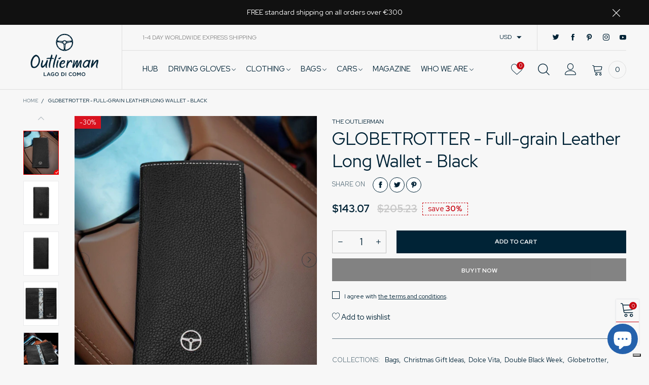

--- FILE ---
content_type: text/html; charset=utf-8
request_url: https://www.google.com/recaptcha/api2/anchor?ar=1&k=6Lfg3NopAAAAAM0S04UQQSeA4MO-HTl-wgV8W39N&co=aHR0cHM6Ly93d3cudGhlb3V0bGllcm1hbi5jb206NDQz&hl=en&v=PoyoqOPhxBO7pBk68S4YbpHZ&size=invisible&anchor-ms=20000&execute-ms=30000&cb=xaabnmsdkz2y
body_size: 48868
content:
<!DOCTYPE HTML><html dir="ltr" lang="en"><head><meta http-equiv="Content-Type" content="text/html; charset=UTF-8">
<meta http-equiv="X-UA-Compatible" content="IE=edge">
<title>reCAPTCHA</title>
<style type="text/css">
/* cyrillic-ext */
@font-face {
  font-family: 'Roboto';
  font-style: normal;
  font-weight: 400;
  font-stretch: 100%;
  src: url(//fonts.gstatic.com/s/roboto/v48/KFO7CnqEu92Fr1ME7kSn66aGLdTylUAMa3GUBHMdazTgWw.woff2) format('woff2');
  unicode-range: U+0460-052F, U+1C80-1C8A, U+20B4, U+2DE0-2DFF, U+A640-A69F, U+FE2E-FE2F;
}
/* cyrillic */
@font-face {
  font-family: 'Roboto';
  font-style: normal;
  font-weight: 400;
  font-stretch: 100%;
  src: url(//fonts.gstatic.com/s/roboto/v48/KFO7CnqEu92Fr1ME7kSn66aGLdTylUAMa3iUBHMdazTgWw.woff2) format('woff2');
  unicode-range: U+0301, U+0400-045F, U+0490-0491, U+04B0-04B1, U+2116;
}
/* greek-ext */
@font-face {
  font-family: 'Roboto';
  font-style: normal;
  font-weight: 400;
  font-stretch: 100%;
  src: url(//fonts.gstatic.com/s/roboto/v48/KFO7CnqEu92Fr1ME7kSn66aGLdTylUAMa3CUBHMdazTgWw.woff2) format('woff2');
  unicode-range: U+1F00-1FFF;
}
/* greek */
@font-face {
  font-family: 'Roboto';
  font-style: normal;
  font-weight: 400;
  font-stretch: 100%;
  src: url(//fonts.gstatic.com/s/roboto/v48/KFO7CnqEu92Fr1ME7kSn66aGLdTylUAMa3-UBHMdazTgWw.woff2) format('woff2');
  unicode-range: U+0370-0377, U+037A-037F, U+0384-038A, U+038C, U+038E-03A1, U+03A3-03FF;
}
/* math */
@font-face {
  font-family: 'Roboto';
  font-style: normal;
  font-weight: 400;
  font-stretch: 100%;
  src: url(//fonts.gstatic.com/s/roboto/v48/KFO7CnqEu92Fr1ME7kSn66aGLdTylUAMawCUBHMdazTgWw.woff2) format('woff2');
  unicode-range: U+0302-0303, U+0305, U+0307-0308, U+0310, U+0312, U+0315, U+031A, U+0326-0327, U+032C, U+032F-0330, U+0332-0333, U+0338, U+033A, U+0346, U+034D, U+0391-03A1, U+03A3-03A9, U+03B1-03C9, U+03D1, U+03D5-03D6, U+03F0-03F1, U+03F4-03F5, U+2016-2017, U+2034-2038, U+203C, U+2040, U+2043, U+2047, U+2050, U+2057, U+205F, U+2070-2071, U+2074-208E, U+2090-209C, U+20D0-20DC, U+20E1, U+20E5-20EF, U+2100-2112, U+2114-2115, U+2117-2121, U+2123-214F, U+2190, U+2192, U+2194-21AE, U+21B0-21E5, U+21F1-21F2, U+21F4-2211, U+2213-2214, U+2216-22FF, U+2308-230B, U+2310, U+2319, U+231C-2321, U+2336-237A, U+237C, U+2395, U+239B-23B7, U+23D0, U+23DC-23E1, U+2474-2475, U+25AF, U+25B3, U+25B7, U+25BD, U+25C1, U+25CA, U+25CC, U+25FB, U+266D-266F, U+27C0-27FF, U+2900-2AFF, U+2B0E-2B11, U+2B30-2B4C, U+2BFE, U+3030, U+FF5B, U+FF5D, U+1D400-1D7FF, U+1EE00-1EEFF;
}
/* symbols */
@font-face {
  font-family: 'Roboto';
  font-style: normal;
  font-weight: 400;
  font-stretch: 100%;
  src: url(//fonts.gstatic.com/s/roboto/v48/KFO7CnqEu92Fr1ME7kSn66aGLdTylUAMaxKUBHMdazTgWw.woff2) format('woff2');
  unicode-range: U+0001-000C, U+000E-001F, U+007F-009F, U+20DD-20E0, U+20E2-20E4, U+2150-218F, U+2190, U+2192, U+2194-2199, U+21AF, U+21E6-21F0, U+21F3, U+2218-2219, U+2299, U+22C4-22C6, U+2300-243F, U+2440-244A, U+2460-24FF, U+25A0-27BF, U+2800-28FF, U+2921-2922, U+2981, U+29BF, U+29EB, U+2B00-2BFF, U+4DC0-4DFF, U+FFF9-FFFB, U+10140-1018E, U+10190-1019C, U+101A0, U+101D0-101FD, U+102E0-102FB, U+10E60-10E7E, U+1D2C0-1D2D3, U+1D2E0-1D37F, U+1F000-1F0FF, U+1F100-1F1AD, U+1F1E6-1F1FF, U+1F30D-1F30F, U+1F315, U+1F31C, U+1F31E, U+1F320-1F32C, U+1F336, U+1F378, U+1F37D, U+1F382, U+1F393-1F39F, U+1F3A7-1F3A8, U+1F3AC-1F3AF, U+1F3C2, U+1F3C4-1F3C6, U+1F3CA-1F3CE, U+1F3D4-1F3E0, U+1F3ED, U+1F3F1-1F3F3, U+1F3F5-1F3F7, U+1F408, U+1F415, U+1F41F, U+1F426, U+1F43F, U+1F441-1F442, U+1F444, U+1F446-1F449, U+1F44C-1F44E, U+1F453, U+1F46A, U+1F47D, U+1F4A3, U+1F4B0, U+1F4B3, U+1F4B9, U+1F4BB, U+1F4BF, U+1F4C8-1F4CB, U+1F4D6, U+1F4DA, U+1F4DF, U+1F4E3-1F4E6, U+1F4EA-1F4ED, U+1F4F7, U+1F4F9-1F4FB, U+1F4FD-1F4FE, U+1F503, U+1F507-1F50B, U+1F50D, U+1F512-1F513, U+1F53E-1F54A, U+1F54F-1F5FA, U+1F610, U+1F650-1F67F, U+1F687, U+1F68D, U+1F691, U+1F694, U+1F698, U+1F6AD, U+1F6B2, U+1F6B9-1F6BA, U+1F6BC, U+1F6C6-1F6CF, U+1F6D3-1F6D7, U+1F6E0-1F6EA, U+1F6F0-1F6F3, U+1F6F7-1F6FC, U+1F700-1F7FF, U+1F800-1F80B, U+1F810-1F847, U+1F850-1F859, U+1F860-1F887, U+1F890-1F8AD, U+1F8B0-1F8BB, U+1F8C0-1F8C1, U+1F900-1F90B, U+1F93B, U+1F946, U+1F984, U+1F996, U+1F9E9, U+1FA00-1FA6F, U+1FA70-1FA7C, U+1FA80-1FA89, U+1FA8F-1FAC6, U+1FACE-1FADC, U+1FADF-1FAE9, U+1FAF0-1FAF8, U+1FB00-1FBFF;
}
/* vietnamese */
@font-face {
  font-family: 'Roboto';
  font-style: normal;
  font-weight: 400;
  font-stretch: 100%;
  src: url(//fonts.gstatic.com/s/roboto/v48/KFO7CnqEu92Fr1ME7kSn66aGLdTylUAMa3OUBHMdazTgWw.woff2) format('woff2');
  unicode-range: U+0102-0103, U+0110-0111, U+0128-0129, U+0168-0169, U+01A0-01A1, U+01AF-01B0, U+0300-0301, U+0303-0304, U+0308-0309, U+0323, U+0329, U+1EA0-1EF9, U+20AB;
}
/* latin-ext */
@font-face {
  font-family: 'Roboto';
  font-style: normal;
  font-weight: 400;
  font-stretch: 100%;
  src: url(//fonts.gstatic.com/s/roboto/v48/KFO7CnqEu92Fr1ME7kSn66aGLdTylUAMa3KUBHMdazTgWw.woff2) format('woff2');
  unicode-range: U+0100-02BA, U+02BD-02C5, U+02C7-02CC, U+02CE-02D7, U+02DD-02FF, U+0304, U+0308, U+0329, U+1D00-1DBF, U+1E00-1E9F, U+1EF2-1EFF, U+2020, U+20A0-20AB, U+20AD-20C0, U+2113, U+2C60-2C7F, U+A720-A7FF;
}
/* latin */
@font-face {
  font-family: 'Roboto';
  font-style: normal;
  font-weight: 400;
  font-stretch: 100%;
  src: url(//fonts.gstatic.com/s/roboto/v48/KFO7CnqEu92Fr1ME7kSn66aGLdTylUAMa3yUBHMdazQ.woff2) format('woff2');
  unicode-range: U+0000-00FF, U+0131, U+0152-0153, U+02BB-02BC, U+02C6, U+02DA, U+02DC, U+0304, U+0308, U+0329, U+2000-206F, U+20AC, U+2122, U+2191, U+2193, U+2212, U+2215, U+FEFF, U+FFFD;
}
/* cyrillic-ext */
@font-face {
  font-family: 'Roboto';
  font-style: normal;
  font-weight: 500;
  font-stretch: 100%;
  src: url(//fonts.gstatic.com/s/roboto/v48/KFO7CnqEu92Fr1ME7kSn66aGLdTylUAMa3GUBHMdazTgWw.woff2) format('woff2');
  unicode-range: U+0460-052F, U+1C80-1C8A, U+20B4, U+2DE0-2DFF, U+A640-A69F, U+FE2E-FE2F;
}
/* cyrillic */
@font-face {
  font-family: 'Roboto';
  font-style: normal;
  font-weight: 500;
  font-stretch: 100%;
  src: url(//fonts.gstatic.com/s/roboto/v48/KFO7CnqEu92Fr1ME7kSn66aGLdTylUAMa3iUBHMdazTgWw.woff2) format('woff2');
  unicode-range: U+0301, U+0400-045F, U+0490-0491, U+04B0-04B1, U+2116;
}
/* greek-ext */
@font-face {
  font-family: 'Roboto';
  font-style: normal;
  font-weight: 500;
  font-stretch: 100%;
  src: url(//fonts.gstatic.com/s/roboto/v48/KFO7CnqEu92Fr1ME7kSn66aGLdTylUAMa3CUBHMdazTgWw.woff2) format('woff2');
  unicode-range: U+1F00-1FFF;
}
/* greek */
@font-face {
  font-family: 'Roboto';
  font-style: normal;
  font-weight: 500;
  font-stretch: 100%;
  src: url(//fonts.gstatic.com/s/roboto/v48/KFO7CnqEu92Fr1ME7kSn66aGLdTylUAMa3-UBHMdazTgWw.woff2) format('woff2');
  unicode-range: U+0370-0377, U+037A-037F, U+0384-038A, U+038C, U+038E-03A1, U+03A3-03FF;
}
/* math */
@font-face {
  font-family: 'Roboto';
  font-style: normal;
  font-weight: 500;
  font-stretch: 100%;
  src: url(//fonts.gstatic.com/s/roboto/v48/KFO7CnqEu92Fr1ME7kSn66aGLdTylUAMawCUBHMdazTgWw.woff2) format('woff2');
  unicode-range: U+0302-0303, U+0305, U+0307-0308, U+0310, U+0312, U+0315, U+031A, U+0326-0327, U+032C, U+032F-0330, U+0332-0333, U+0338, U+033A, U+0346, U+034D, U+0391-03A1, U+03A3-03A9, U+03B1-03C9, U+03D1, U+03D5-03D6, U+03F0-03F1, U+03F4-03F5, U+2016-2017, U+2034-2038, U+203C, U+2040, U+2043, U+2047, U+2050, U+2057, U+205F, U+2070-2071, U+2074-208E, U+2090-209C, U+20D0-20DC, U+20E1, U+20E5-20EF, U+2100-2112, U+2114-2115, U+2117-2121, U+2123-214F, U+2190, U+2192, U+2194-21AE, U+21B0-21E5, U+21F1-21F2, U+21F4-2211, U+2213-2214, U+2216-22FF, U+2308-230B, U+2310, U+2319, U+231C-2321, U+2336-237A, U+237C, U+2395, U+239B-23B7, U+23D0, U+23DC-23E1, U+2474-2475, U+25AF, U+25B3, U+25B7, U+25BD, U+25C1, U+25CA, U+25CC, U+25FB, U+266D-266F, U+27C0-27FF, U+2900-2AFF, U+2B0E-2B11, U+2B30-2B4C, U+2BFE, U+3030, U+FF5B, U+FF5D, U+1D400-1D7FF, U+1EE00-1EEFF;
}
/* symbols */
@font-face {
  font-family: 'Roboto';
  font-style: normal;
  font-weight: 500;
  font-stretch: 100%;
  src: url(//fonts.gstatic.com/s/roboto/v48/KFO7CnqEu92Fr1ME7kSn66aGLdTylUAMaxKUBHMdazTgWw.woff2) format('woff2');
  unicode-range: U+0001-000C, U+000E-001F, U+007F-009F, U+20DD-20E0, U+20E2-20E4, U+2150-218F, U+2190, U+2192, U+2194-2199, U+21AF, U+21E6-21F0, U+21F3, U+2218-2219, U+2299, U+22C4-22C6, U+2300-243F, U+2440-244A, U+2460-24FF, U+25A0-27BF, U+2800-28FF, U+2921-2922, U+2981, U+29BF, U+29EB, U+2B00-2BFF, U+4DC0-4DFF, U+FFF9-FFFB, U+10140-1018E, U+10190-1019C, U+101A0, U+101D0-101FD, U+102E0-102FB, U+10E60-10E7E, U+1D2C0-1D2D3, U+1D2E0-1D37F, U+1F000-1F0FF, U+1F100-1F1AD, U+1F1E6-1F1FF, U+1F30D-1F30F, U+1F315, U+1F31C, U+1F31E, U+1F320-1F32C, U+1F336, U+1F378, U+1F37D, U+1F382, U+1F393-1F39F, U+1F3A7-1F3A8, U+1F3AC-1F3AF, U+1F3C2, U+1F3C4-1F3C6, U+1F3CA-1F3CE, U+1F3D4-1F3E0, U+1F3ED, U+1F3F1-1F3F3, U+1F3F5-1F3F7, U+1F408, U+1F415, U+1F41F, U+1F426, U+1F43F, U+1F441-1F442, U+1F444, U+1F446-1F449, U+1F44C-1F44E, U+1F453, U+1F46A, U+1F47D, U+1F4A3, U+1F4B0, U+1F4B3, U+1F4B9, U+1F4BB, U+1F4BF, U+1F4C8-1F4CB, U+1F4D6, U+1F4DA, U+1F4DF, U+1F4E3-1F4E6, U+1F4EA-1F4ED, U+1F4F7, U+1F4F9-1F4FB, U+1F4FD-1F4FE, U+1F503, U+1F507-1F50B, U+1F50D, U+1F512-1F513, U+1F53E-1F54A, U+1F54F-1F5FA, U+1F610, U+1F650-1F67F, U+1F687, U+1F68D, U+1F691, U+1F694, U+1F698, U+1F6AD, U+1F6B2, U+1F6B9-1F6BA, U+1F6BC, U+1F6C6-1F6CF, U+1F6D3-1F6D7, U+1F6E0-1F6EA, U+1F6F0-1F6F3, U+1F6F7-1F6FC, U+1F700-1F7FF, U+1F800-1F80B, U+1F810-1F847, U+1F850-1F859, U+1F860-1F887, U+1F890-1F8AD, U+1F8B0-1F8BB, U+1F8C0-1F8C1, U+1F900-1F90B, U+1F93B, U+1F946, U+1F984, U+1F996, U+1F9E9, U+1FA00-1FA6F, U+1FA70-1FA7C, U+1FA80-1FA89, U+1FA8F-1FAC6, U+1FACE-1FADC, U+1FADF-1FAE9, U+1FAF0-1FAF8, U+1FB00-1FBFF;
}
/* vietnamese */
@font-face {
  font-family: 'Roboto';
  font-style: normal;
  font-weight: 500;
  font-stretch: 100%;
  src: url(//fonts.gstatic.com/s/roboto/v48/KFO7CnqEu92Fr1ME7kSn66aGLdTylUAMa3OUBHMdazTgWw.woff2) format('woff2');
  unicode-range: U+0102-0103, U+0110-0111, U+0128-0129, U+0168-0169, U+01A0-01A1, U+01AF-01B0, U+0300-0301, U+0303-0304, U+0308-0309, U+0323, U+0329, U+1EA0-1EF9, U+20AB;
}
/* latin-ext */
@font-face {
  font-family: 'Roboto';
  font-style: normal;
  font-weight: 500;
  font-stretch: 100%;
  src: url(//fonts.gstatic.com/s/roboto/v48/KFO7CnqEu92Fr1ME7kSn66aGLdTylUAMa3KUBHMdazTgWw.woff2) format('woff2');
  unicode-range: U+0100-02BA, U+02BD-02C5, U+02C7-02CC, U+02CE-02D7, U+02DD-02FF, U+0304, U+0308, U+0329, U+1D00-1DBF, U+1E00-1E9F, U+1EF2-1EFF, U+2020, U+20A0-20AB, U+20AD-20C0, U+2113, U+2C60-2C7F, U+A720-A7FF;
}
/* latin */
@font-face {
  font-family: 'Roboto';
  font-style: normal;
  font-weight: 500;
  font-stretch: 100%;
  src: url(//fonts.gstatic.com/s/roboto/v48/KFO7CnqEu92Fr1ME7kSn66aGLdTylUAMa3yUBHMdazQ.woff2) format('woff2');
  unicode-range: U+0000-00FF, U+0131, U+0152-0153, U+02BB-02BC, U+02C6, U+02DA, U+02DC, U+0304, U+0308, U+0329, U+2000-206F, U+20AC, U+2122, U+2191, U+2193, U+2212, U+2215, U+FEFF, U+FFFD;
}
/* cyrillic-ext */
@font-face {
  font-family: 'Roboto';
  font-style: normal;
  font-weight: 900;
  font-stretch: 100%;
  src: url(//fonts.gstatic.com/s/roboto/v48/KFO7CnqEu92Fr1ME7kSn66aGLdTylUAMa3GUBHMdazTgWw.woff2) format('woff2');
  unicode-range: U+0460-052F, U+1C80-1C8A, U+20B4, U+2DE0-2DFF, U+A640-A69F, U+FE2E-FE2F;
}
/* cyrillic */
@font-face {
  font-family: 'Roboto';
  font-style: normal;
  font-weight: 900;
  font-stretch: 100%;
  src: url(//fonts.gstatic.com/s/roboto/v48/KFO7CnqEu92Fr1ME7kSn66aGLdTylUAMa3iUBHMdazTgWw.woff2) format('woff2');
  unicode-range: U+0301, U+0400-045F, U+0490-0491, U+04B0-04B1, U+2116;
}
/* greek-ext */
@font-face {
  font-family: 'Roboto';
  font-style: normal;
  font-weight: 900;
  font-stretch: 100%;
  src: url(//fonts.gstatic.com/s/roboto/v48/KFO7CnqEu92Fr1ME7kSn66aGLdTylUAMa3CUBHMdazTgWw.woff2) format('woff2');
  unicode-range: U+1F00-1FFF;
}
/* greek */
@font-face {
  font-family: 'Roboto';
  font-style: normal;
  font-weight: 900;
  font-stretch: 100%;
  src: url(//fonts.gstatic.com/s/roboto/v48/KFO7CnqEu92Fr1ME7kSn66aGLdTylUAMa3-UBHMdazTgWw.woff2) format('woff2');
  unicode-range: U+0370-0377, U+037A-037F, U+0384-038A, U+038C, U+038E-03A1, U+03A3-03FF;
}
/* math */
@font-face {
  font-family: 'Roboto';
  font-style: normal;
  font-weight: 900;
  font-stretch: 100%;
  src: url(//fonts.gstatic.com/s/roboto/v48/KFO7CnqEu92Fr1ME7kSn66aGLdTylUAMawCUBHMdazTgWw.woff2) format('woff2');
  unicode-range: U+0302-0303, U+0305, U+0307-0308, U+0310, U+0312, U+0315, U+031A, U+0326-0327, U+032C, U+032F-0330, U+0332-0333, U+0338, U+033A, U+0346, U+034D, U+0391-03A1, U+03A3-03A9, U+03B1-03C9, U+03D1, U+03D5-03D6, U+03F0-03F1, U+03F4-03F5, U+2016-2017, U+2034-2038, U+203C, U+2040, U+2043, U+2047, U+2050, U+2057, U+205F, U+2070-2071, U+2074-208E, U+2090-209C, U+20D0-20DC, U+20E1, U+20E5-20EF, U+2100-2112, U+2114-2115, U+2117-2121, U+2123-214F, U+2190, U+2192, U+2194-21AE, U+21B0-21E5, U+21F1-21F2, U+21F4-2211, U+2213-2214, U+2216-22FF, U+2308-230B, U+2310, U+2319, U+231C-2321, U+2336-237A, U+237C, U+2395, U+239B-23B7, U+23D0, U+23DC-23E1, U+2474-2475, U+25AF, U+25B3, U+25B7, U+25BD, U+25C1, U+25CA, U+25CC, U+25FB, U+266D-266F, U+27C0-27FF, U+2900-2AFF, U+2B0E-2B11, U+2B30-2B4C, U+2BFE, U+3030, U+FF5B, U+FF5D, U+1D400-1D7FF, U+1EE00-1EEFF;
}
/* symbols */
@font-face {
  font-family: 'Roboto';
  font-style: normal;
  font-weight: 900;
  font-stretch: 100%;
  src: url(//fonts.gstatic.com/s/roboto/v48/KFO7CnqEu92Fr1ME7kSn66aGLdTylUAMaxKUBHMdazTgWw.woff2) format('woff2');
  unicode-range: U+0001-000C, U+000E-001F, U+007F-009F, U+20DD-20E0, U+20E2-20E4, U+2150-218F, U+2190, U+2192, U+2194-2199, U+21AF, U+21E6-21F0, U+21F3, U+2218-2219, U+2299, U+22C4-22C6, U+2300-243F, U+2440-244A, U+2460-24FF, U+25A0-27BF, U+2800-28FF, U+2921-2922, U+2981, U+29BF, U+29EB, U+2B00-2BFF, U+4DC0-4DFF, U+FFF9-FFFB, U+10140-1018E, U+10190-1019C, U+101A0, U+101D0-101FD, U+102E0-102FB, U+10E60-10E7E, U+1D2C0-1D2D3, U+1D2E0-1D37F, U+1F000-1F0FF, U+1F100-1F1AD, U+1F1E6-1F1FF, U+1F30D-1F30F, U+1F315, U+1F31C, U+1F31E, U+1F320-1F32C, U+1F336, U+1F378, U+1F37D, U+1F382, U+1F393-1F39F, U+1F3A7-1F3A8, U+1F3AC-1F3AF, U+1F3C2, U+1F3C4-1F3C6, U+1F3CA-1F3CE, U+1F3D4-1F3E0, U+1F3ED, U+1F3F1-1F3F3, U+1F3F5-1F3F7, U+1F408, U+1F415, U+1F41F, U+1F426, U+1F43F, U+1F441-1F442, U+1F444, U+1F446-1F449, U+1F44C-1F44E, U+1F453, U+1F46A, U+1F47D, U+1F4A3, U+1F4B0, U+1F4B3, U+1F4B9, U+1F4BB, U+1F4BF, U+1F4C8-1F4CB, U+1F4D6, U+1F4DA, U+1F4DF, U+1F4E3-1F4E6, U+1F4EA-1F4ED, U+1F4F7, U+1F4F9-1F4FB, U+1F4FD-1F4FE, U+1F503, U+1F507-1F50B, U+1F50D, U+1F512-1F513, U+1F53E-1F54A, U+1F54F-1F5FA, U+1F610, U+1F650-1F67F, U+1F687, U+1F68D, U+1F691, U+1F694, U+1F698, U+1F6AD, U+1F6B2, U+1F6B9-1F6BA, U+1F6BC, U+1F6C6-1F6CF, U+1F6D3-1F6D7, U+1F6E0-1F6EA, U+1F6F0-1F6F3, U+1F6F7-1F6FC, U+1F700-1F7FF, U+1F800-1F80B, U+1F810-1F847, U+1F850-1F859, U+1F860-1F887, U+1F890-1F8AD, U+1F8B0-1F8BB, U+1F8C0-1F8C1, U+1F900-1F90B, U+1F93B, U+1F946, U+1F984, U+1F996, U+1F9E9, U+1FA00-1FA6F, U+1FA70-1FA7C, U+1FA80-1FA89, U+1FA8F-1FAC6, U+1FACE-1FADC, U+1FADF-1FAE9, U+1FAF0-1FAF8, U+1FB00-1FBFF;
}
/* vietnamese */
@font-face {
  font-family: 'Roboto';
  font-style: normal;
  font-weight: 900;
  font-stretch: 100%;
  src: url(//fonts.gstatic.com/s/roboto/v48/KFO7CnqEu92Fr1ME7kSn66aGLdTylUAMa3OUBHMdazTgWw.woff2) format('woff2');
  unicode-range: U+0102-0103, U+0110-0111, U+0128-0129, U+0168-0169, U+01A0-01A1, U+01AF-01B0, U+0300-0301, U+0303-0304, U+0308-0309, U+0323, U+0329, U+1EA0-1EF9, U+20AB;
}
/* latin-ext */
@font-face {
  font-family: 'Roboto';
  font-style: normal;
  font-weight: 900;
  font-stretch: 100%;
  src: url(//fonts.gstatic.com/s/roboto/v48/KFO7CnqEu92Fr1ME7kSn66aGLdTylUAMa3KUBHMdazTgWw.woff2) format('woff2');
  unicode-range: U+0100-02BA, U+02BD-02C5, U+02C7-02CC, U+02CE-02D7, U+02DD-02FF, U+0304, U+0308, U+0329, U+1D00-1DBF, U+1E00-1E9F, U+1EF2-1EFF, U+2020, U+20A0-20AB, U+20AD-20C0, U+2113, U+2C60-2C7F, U+A720-A7FF;
}
/* latin */
@font-face {
  font-family: 'Roboto';
  font-style: normal;
  font-weight: 900;
  font-stretch: 100%;
  src: url(//fonts.gstatic.com/s/roboto/v48/KFO7CnqEu92Fr1ME7kSn66aGLdTylUAMa3yUBHMdazQ.woff2) format('woff2');
  unicode-range: U+0000-00FF, U+0131, U+0152-0153, U+02BB-02BC, U+02C6, U+02DA, U+02DC, U+0304, U+0308, U+0329, U+2000-206F, U+20AC, U+2122, U+2191, U+2193, U+2212, U+2215, U+FEFF, U+FFFD;
}

</style>
<link rel="stylesheet" type="text/css" href="https://www.gstatic.com/recaptcha/releases/PoyoqOPhxBO7pBk68S4YbpHZ/styles__ltr.css">
<script nonce="GLq7M0RIfIfPNV212BTkpg" type="text/javascript">window['__recaptcha_api'] = 'https://www.google.com/recaptcha/api2/';</script>
<script type="text/javascript" src="https://www.gstatic.com/recaptcha/releases/PoyoqOPhxBO7pBk68S4YbpHZ/recaptcha__en.js" nonce="GLq7M0RIfIfPNV212BTkpg">
      
    </script></head>
<body><div id="rc-anchor-alert" class="rc-anchor-alert"></div>
<input type="hidden" id="recaptcha-token" value="[base64]">
<script type="text/javascript" nonce="GLq7M0RIfIfPNV212BTkpg">
      recaptcha.anchor.Main.init("[\x22ainput\x22,[\x22bgdata\x22,\x22\x22,\[base64]/[base64]/[base64]/[base64]/[base64]/UltsKytdPUU6KEU8MjA0OD9SW2wrK109RT4+NnwxOTI6KChFJjY0NTEyKT09NTUyOTYmJk0rMTxjLmxlbmd0aCYmKGMuY2hhckNvZGVBdChNKzEpJjY0NTEyKT09NTYzMjA/[base64]/[base64]/[base64]/[base64]/[base64]/[base64]/[base64]\x22,\[base64]\\u003d\\u003d\x22,\x22wrFgw5VJw6YOw4o8bSvCihnCoGcGw5TCiTBCC8Ohwqsgwp5eIsKbw6zCnsOyPsK9wonDkg3CmhjCtjbDlsKDASUuwoVxWXI7wpTDono8GBvCk8KIAcKXNWrDhsOER8OQeMKmQ1TDhiXCrMOfd0smRcOQc8KRwo/DoX/Ds2YdwqrDhMOgV8Ohw53Cv2PDicODw6rDrsKALsOXwrvDoRRAw4ByI8KXw6PDmXddY23DiDpNw6/CjsKZbMO1w5zDpcK6CMK0w7VxTMOhUMKQIcK7MFYgwplswrF+woR3wonDhmRuwoxRQVjCrkwzworDmsOUGQk1f3FVcyLDhMOEwpnDoj5Lw5MgHy9zAnBBwpk9W3wSIU0xGk/ChBVpw6nDpyPCncKrw53CqUZ7LnECwpDDiHPCnsOrw6ZLw7xdw7XDtMKgwoMvWxLCh8K3woclwoRnwoTCo8KGw4rDu1VXex1ww6xVKGAhVA3Dj8Kuwrt9W3dGQEk/wq3Cn3TDt2zDkDDCuC/Dl8K3Xjotw4vDug1qw6/Ci8OIMiXDm8OHTcKLwpJndcKiw7RFDB7DsH7Dq3zDlEpgwqNhw7caX8Kxw6kcwpBBIihYw7XCpgbDuEU/w4VNZDnCp8KRciI+wqMyW8O0ZsO+wo3DhMKDZ01twrEBwq0qI8OZw4IXJsKhw4toasKRwp1kXcOWwowZBcKyB8O8PsK5G8OuZ8OyMRDCgMKsw694woXDpDPCsnPChsKswrEHZVkSPUfCk8O1woDDiAzChMKpfMKQOwEcSsK/wrdAEMObwqkYTMOXwrFfW8OTNMOqw4YAM8KJCcOMwofCmX5Nw4YYX1fDqVPCm8KLwovDkmYnEijDscOTwpA9w4XCrsOHw6jDq3XCsgs9Kn08D8OlwrRraMOJw7fClsKIV8KbDcKowqYZwp/[base64]/CnsOjwr3DoQtYw4jChsOmMTxiwqI8w5krHR/DgHZLMcOXwrh8wp/DmQV1woNjQ8ORQMKOwpLCkcKRwoHCk2sswpJRwrvCgMO4wozDrW7Dl8OmCMKlwofCmzJCFU0iHjDCs8K1wolSw4BEwqEAIsKdLMKUwpjDuAXCsAYRw7x2L3/DqcKxwpFceEtNPcKFwp88Z8OXQnV9w7A+wrlhCxLCrsORw4/Cl8OOKQxXw67DkcKOwqHDixLDnFfDoW/[base64]/CisO+Wl3Dg3NVwoPDrzY4w4bDl0fCjm9vSERRdcO4BXN6cV3DpU7Cn8Ocwo/ChMOJK0XCvmfChj8EDDTCksOaw5xaw5EFw6xEwpRVRQbCplPDvMOnfcOyCcK9Ww4Rwp/Cr2gXw6vCoF/CiMO4ZcK5TgbCiMO6wp7DssKUwpARw6zCl8KSwonCgERXwoBoG1/DpcKsw6HCrMKwezk2Yjs6wrk6bsKpwqZqGsO+wpnDhcOHwrrDqMKDw754wqHDo8O2wrlDwp1mwqLCtRYCe8KpSE5pwprDpMOVwqthw69zw5bDiBIpQcKDOMOSKXIjLkdlImw4az3CmS/DiyLCmcKmwpIDwqbDvsORcHcDWAVGwpVYf8K8wpPDsMKnw6VJeMOXw4YAZ8KXwo4YSsKgYDXClcO2UTrCksKoa2MZSsOnw5w6KTRDISHCisOMWBM5NCXDgnxpw6LDtjh/w6nDmEPDiTsDw5zChMKrJSjCmcOcNcK0w4BtPMODwrp5w5FYwobChcOXwqoVZhHDhcObCmhHwrDCsQdiDcOMFifDsE47Uk/DusKcS2zCqsOGw7BwwqzCucKnOcOFYGfDsMKTOlVNDgAvZcOaLCACw5NmIMOzw7/CiHNDLnXCuBzCoAhUSsKrwrhJXkoITQzCisK2w6obK8KiJ8O5ZAN6wpZXwrfCqS/Co8KYw5XDqcKcwobDoBxFw6nClUEew57Dn8K5GcORw7DDp8KcekTCs8KDVMKvKcKDw45nIMOtcXDDksKHBWPDvMO+wrfChcKCN8KhworDsFDChcODe8KiwrlxECDDmsKRC8OiwqhLwrxmw7EHSMK1TjNxwpVww4gnEMKgwp7Dv0MsR8OdSgBGwp/DgsOkwpczw7cRw5ofwojDrcKZa8O2OsOtwo5dwoPCtFTCtsOzMkpfYMOvMcK+eGx4fkvCucOuXcKIw6UpFMK+wqtMwop6wppDXcKawozCtMO/woAdHMKhRsOKQz/Dr8KBwrHDsMK0wrHChnJrO8KRwpfCnkgaw4jDisOkC8ONw4bClMOjWVhxw7rCt2InwobChsKYalc9dcOFZBXDlcO0wpXDmilKEsK/K0DDlcKWXyMgecOWaU1Nw4TCmkkkw7BWAFbDvsK1wq7DkMOjw6jDlcOyWsOvw6PCjsKwXcOXw5LDjcKOwpfDvnAuFcO+wo3DscORw48KARosSsOpw6/DvzZIw4ZGw5DDuG95wovDoE7Cs8KNw4LDu8O8wrfCrMKFUMOtLcKFT8Oqw4B/wq82w7JIw7vCv8ONw6kFX8KQb0LCkR3CiDrDmsKTwr3Cp1/Cg8KDXh1LUCvClzDDisOfJcK2bWzCk8KGKUo0QsOafXDCusKXG8O/w5NtSk4kwqrDgcKBwrPDmAUYwrnDhMK+HcKED8OPdRLDvmZJXSPDiG3Coi/DlC5QwpZzPsORw7lWD8OoS8KZBcOYwpgaJi/[base64]/Cq8OKHgdkw6Ekwr3CpsKJwoYfOsKlwokcwrnDnMO9C8KFR8Ocw5MVJSXCpsO4wo1lIhbDmHjCrCkJw5vCrFBuwozCnsOoa8KrJRUkwq7DncKHCk/DmcKALzvDjknDni3DgiAOfsObAsKTasO3w45Dw5UCwrrDqcK5woTCkxfCscOLwpYUw5HDhnnDv3B/LjMEGDTCg8Klwq4YQ8ORwqtRwrIvwqcLNcKbw6XChMOPQBpoKcOGwrkCwo/CiRofNsOVGjzDgsODF8OxZsOYwo0Sw6tuQMKGDcKhGMKWw4rDssO/wpTCmcOINGrCh8OuwoR9w4LDk1cAwpliwpjDiycswqvCiGV/wozDk8KSaQs5K8KOw6Z0FXLDrEvDr8KAwr84wrLCgVrDrsKiw6cJeAESwpkfw63Cs8K3QMO7wqfDqsKmw7oxw5bCmcOSwps/AcKYwpIBw6PCiCsJPhsyw5bDjV4Bw5DClcKlAMO/[base64]/dsKZUj4Ew4ZLWMOSwq7ChyHCl8KPwr7CpcKyDwHDpR3CpcK3Z8KbK0kSH0MNw4jDicOWw6Ikw5Fqw64Ww49tO35QGW4ZwqDCpm9hJcOqwrzClcK/eiDDosO2VEwKw7xEL8O0wqfDjsOwwr1yD3kxwq9zfsKxBg/[base64]/DlXE7DsObwonDmU/DqjdyF8O/dnbCshnDhcK1b8Kkw7DDgGIlB8OJBcKmwqNQw4fDsW/DqzUhw6zDncKuU8OmWMOJw5F5woRoecODMQQLw70bNjLDqMK0w5NWPsK3wr7DklpeAsK2wqnDmcO/w6DCmXcyXsOMK8KewrNhYHQRwoAVwr7DqMO1wrQIbX7CoVzDl8Obw5UuwrFNwqzCrgt+PsObZztuw6nDj3HCp8OTw7BRw7zChMOXP2d1YMOCwp/DnsKSJsO8wqQ0wpshw6NiasOzwrTCvMKMw5HCpsOow7o3LsO8bH/CiCU3wppjw50XWMKiMXsnJhDDr8KyRVsIBUNVw7NewqDCkBHCpEBYwo4VNcOoZMOkw4dlT8ORVF1Ew5nDg8KBK8OiwqXDuD5cFcOQw4TCvMOcZjDDtsOqVsOyw5zDssKPe8KGRMOmw5nDiHcdwpEWwr/DujxffsK0FA1Uw7bCnBXCi8OxY8OLe8Opw5nCt8O2TsO0wr7DrMOfw5JLeHFSwqDCscK2w7JSUcObc8Okw4lXZ8OpwoJVw7jCisO9fcOOw7LDg8K8FE3DuQLDu8KVw73CssKocEp+K8OOW8OEwrECwqQ/E08UACxuwpzDkErCt8KNSRDDr3/ChFZ2bHDDumoxM8KSaMOLRD7CrArDuMO7wpV/wrpQNCDCicOuw7o3OCfChAzDtC9xNcO/w53ChzlCw7/DmMOJOUcHw47CvMOkTUjComhWw7dTb8KqXMKFw4nDlWfDicOxwoHCucKRwpRKXMO2wovCji8+w6rDjcO5WHTChCgrQ3/CjgfCqsOnw5MwcjPDmG7DnsO7wrYjwprDqmLDhQ8DwrXCgH3Cq8OABwEuEC/DgCDDncO6w6TCnsKJN17Ck1vDvMOCWsOmw4LCvB51w4EVPsKXbxRrbsOjw44Dw7XDj2MAY8KFGidNw4TDrcK6wrzDtMKrw4XCuMKvw693K8K9wol7wrfCqMKJRHwBw4XDjMK8woPCuMKEacKiw4c/IlhHw6w1wqwNOXxxwr8sO8KswrUVCR7DphhdSGDCosOdw4jDnMOJw7RPLB3CmQrCtSbDu8OeKHDChCvCkcKfw78ewoLDucKMZsK5wqoCHQsnwrjDkMKHWRNmOcOqZMOwPRPCtsObwp06N8O8HBVWw7/CpcOKY8O2w7DCtEHCqWo4ZBF4W3rDv8OcwpHCkB9DUcK+GcKNw6bDoMOKcMO+w5wcfcOHwpkbw55QwrfChsKPMsKTwq/[base64]/DusOswqc0TSvCisOUw7TCo8KVJMKVw4ZlOlLCpXFhMhvCg8OkCQXCpHbDlAR9w79IBxvCkG04w7rCqggzw7XCu8O3w5/[base64]/CvlLCsm7DgsKRRyscwqPDi8OYw4XCu8KCwqvCkMKyMiPCrMKSwoDDhXYRwqPClH/Dn8OcZMKXwqHCh8KleTDDknrCp8K/[base64]/KBnDn8OpwqXCjlE1DcOsw77CqWJLLVrCuBPDi1l4w4wyFcOCwojCu8KFWn4Qw4HDsC7Chlknw40xw7jDqW4YU0JCwrvCkMKpMsK7DTfCr0vDnsK5wrzCrGFBQsKta2/Dvx/Ct8OwwoZEbRnCiMKyVTQGGwrDu8ONwrhuwpHClMK8w7DDrsOCwq/Cg3DCgkc7XHFhw4/DuMOmUCnCnMOiwqFEw4TDtMO7w5PDkcOOwrLDrcK0wpjCtcKXS8OJKcKGw4/CsSJfwq3DhzcTJcOIJjgQK8OWw7kKwppEw4HDlsOZE2clwqkCRMKKw61Qw5/DsnLCi1jCg0ESwr/Dnk95w49/NWnCjw7DmcKmNMKYHTwnJMKZbcORbn7DsAHDusKCVivCrsKZwoDCvngqD8OLQ8OWw4UlV8OLw5XCgTMuw6jCs8KdYSHDvk/Cm8Kvw43CiVzDtUsgTMKtNyXDhW3CjcOQw70qacKESzU2RMKpw4PDhzTDn8K+WMOGw4/DkcKPwp47fjTCoGTDlSYEw7x1wrHDjsKGw43CvsKzw4rDiBlqZMKaakw2SGLDuCo6wrzCpnDCgFTDmMONwq5ywpodKsK1acO0e8Kiw7lEbxPDkcKPw4BWX8KhaC3CrMK6worDuMOmEzbChzkmQMKqw7vDnXvCo3TDgBnCgMKfOcOOwox8KsO4bQ4GHsKWw6/Cs8Kkw4dsWVXCnsOxw7/[base64]/Cv8Krw7MRMcOaWsKlCC1yayMAHcOmw4BEwrEhwpxIw4Fsw6RZw7N2w6rCi8OkKRdkwqc3bRjDsMK1CcKsw4zDrMK6L8O0SCHDqB/DkcOleQzDg8KfwqnCkMKwacOHU8OmGcKkZDLDisK3Rz80wqdZHMOGw4g8woLDl8KlCA9HwowDQsKpTsO5FzTDoT/DpMKzB8OHUsO9esKFTGFgw4EEwqsBw6p8VsOvw6fDqmbDkMO8woDDjsKww5XDiMKxw6/CssKjw6jCghAySVtCLsKmwpg2OCvCpQ7CvSTCncK/SsKtw4IjeMOxIcKDSsKLaGQ1dsOKFEBVbxvCmhbDpTxlHcOyw6TDsMOAw68QEmvDqncSwpXDtxHCs3VVwq/DuMKFSDvDnxLCl8OyM2XDrXHCtcO3P8OQWcKrw6rDiMKQw5EdwqnCq8O1UAnCrSLCrW/CiVFFw6vDglIhU3QxK8OkS8KRw6PDmMKqHcOewpE2NsOawrvDmsKEw6fDjcKhwr/CgCLCm1DCmFBhInjDjy/DnizCnsO/fsKybBF8J1PDh8KKFXPDgMOYw5PDqsKnOwQ9wpXDoS7Di8O/[base64]/[base64]/DuWs7w5kuw7Vhw6ocwp7Cm8OCPMOGwqhAa15cw5HChl7Cn8K3aU4Rw5bCsiplQMOcewNjOAReI8Ocw6LDrMKSZsKNwprDjQTDnynCiBMGwo3CnyHDsxnDgMO0Zmd4wonDoT/CihHCusKLEm5of8Oow4FHNEjDocKUw5PDmMKxT8O0w4MHTgFjaCDCpH/CmsKgPsOMQjnCvTFkcsKbw481wrdOw7nCtsOXwp3DncOAKcORcUrDqsOHwpHCrXxnwrQVGcKCw5Bqc8KnGnvDsgvCnCsEA8K9cVnDp8K+wq/ClzXDpyLCiMKsSzFqwprCgirDm17Ct2MsIsKRG8OCJkfDm8Kdwq3DpsO4cAzCkVhqBMOKNsOYwot4w5DDh8OfMcK1w7nCkyjCpQ7ClWsES8KhSR47w5vChwl+bsO/[base64]/DglLCm2LDmBrCjwIGfFkEwqTCvlXDvMO9C3Q6AwTCq8KIUzvDjRXDthfCncKzw6TDrsKdCEvDlzcKwq0nw7RhwqRiwoRvYMKUAGVWHV7ChsO5w6pfw74AD8OFwoh6w73DsFfCtsK1e8KrwrzCn8KcP8KPwrjCnMO+dcO4ZsORw5bDtMKFwrsFw50zwr/DgC5lwrzCq1fDtsKzw6N+w7fCqsO0XX/CjsOnNA3Dp3fDuMK4PDDCncO2w6TDsUEvwot/[base64]/[base64]/CgsK1bjdfw7ZAwp5UV3bCry7DksOuwrAlw7LDlQrDkBxywpzDoQVlNjgwwqIJwrXDoMONw4sTw4JkT8OUdFk6LBVSRnDCtsKJw5AWwpMdw5rCgMOvK8Obb8ONIk/Cv37DjcOTYg05HGJTw7J1Gn3Ci8KhXsK0wqvDuGnCjMOBwrPDl8KOw5bDkwvCg8Kmdl/DhsKlwoLDiMKnw5LDicOZPy/[base64]/CmMOWw4fDlMKgVjjCk8OQNC3Cu3goW8OPwp7DucKkw7w1E0F9UUvCjsKiw6grXcOgPHLDpsK8MUnCr8O1w4x1RsKdQ8KmVsKoG8K7wqFpwrXCvAglwqRCw7TDnUhbwqPCrH8kwqTDq1txC8OWwr5Lw7/DkGbCoU8Mw6bDk8Ogw7XDhsOYw7paR0tTdHjChht/bMK9Q1zDiMKWYStTYsOLwrsHXgwWTMOYw4HDmSPDusOjaMOcdcOeMcOjw7l+YTwZVCBpKgNqw7vDlEUvPyRTw71lw5EVw5nDtz5cVGV2Ak3CosKrw4d1aD4hEsONwofDkDLDu8OUFHfCoRcEFCRNwp3DvVcUwr1kOlXCiMKkwoTDqEHCqD/DoRcbw4TCgcKRwoMhw5BkOmLChsKkw7HCjMOtRMOCXcOEwoNIw44lfRvDhMKAwp3ClHIHfHjDrcOtXcK1w7J4wq/[base64]/CjjNZw7/[base64]/CuCHCm1wZw4nCgMKsEVBewpbDqxfDpcObOsKQw4A0w6Eew5NcVsO/GsO+w63Ds8KWND13w5XDhMKKw7kQUMOZw6vCiQvCjcOWw78aw63DgMKNwqHCmcKgw4vDksKbw5FZw57Dn8OSa3oaVsKlw6nDsMOUw4cSCTs3wpZ7Q1vCuQ/DqsOOw57CpsKsVMO4Tw3DgXMmwpUmw49uwq7CpQHDgsOjSgvDoUDDgMK+wpTDpQPCkl7CqMO0wrp9NgvChDMywrMYw657w5phJcOSCyEOw4PCmcKpw7vCm3/ClQLCojrCjT/ChkdmHcO1XgRmeMKqwpjDoxUhw5XCiADDhMKZCMKEckLDn8K4wr/[base64]/wrlZaA/[base64]/OMOVwq/DkH1MZHZuH8Kqf8KFDcKDwozCrsO3w6cjw45vw6/ClyZFwr/CkkXCj13CoFvDqF4dwqDDpcK2ZMOHw5hrM0R4wpfCm8KnNl/[base64]/WDRnNzzDm1hRPsKuwqvCon4yCBshYSnDiBfDlD9Swpo2bHPChBTDnTRFFsOqw5/CpU/[base64]/ClycdwrdwZsKyEMKGw7t5w7VYfMOhbsK+YsOsBMKhw7I8KGjCtUDDgcOIwo/DkcOGYcKPw4DDrcOWw556FMK6M8Onw5QgwqYsw6FWwrN2wqzDrcOwwoHCiUR6T8K2K8K9w7ASwozCpsKNw6QaW39Yw6HDp2Z8AgbDnXYHFcKkw6ozwonCizZWwqDDhRHDjcKPwp/DpcO6wo7Cm8K5wrAXW8KLGXzCm8O2McKfQ8KuwoRZw5DDsngMwoLDr1Mtw4fDjl8kXB3DlUrCpcKcwqPDqcKpw4hAHHNSw4TCisKGScKLw7B/wr/CuMONw7jDsMKtLsOaw5nClUV9w7IHUBYgw6ozXcOPXjxjwqc1wq3Ctjs8w7jDmsKFGiEQCC7DvhDCusKIw7/CqsKrwr5rA0NMwo3CoxTCgMKVX0B/woLCv8K+w7MZKncYw7jDtEPCg8KTwooWQ8KwHMKhwr/DqirDvcOBwp98wpw+AsKvw7sSSsKfw4jCusK+woHCkl/DgcKCwqhhwoFzwotEVMOCw6B0wpzCsj5VGkzDnMOaw5s/TSVCw53CvyzDh8K4w5kkwqPDsznDtVw/S2XDsW/DklptLBnDmgDCusK/wqDDn8Kuw50OG8K7WcOJwpHCjwzCqwjDmDnDpELCu0nCnsObw4ZOw51Aw5F2RgfCgsORwp3DpcKiw7bCv2HDhcK4w7lKHjs0woIswpQ2YTjCocKIw5oRw7BXEhTDksKmeMKlVVI4w7BGNFXCvcOZwoTDuMOkHnvChCLCm8O8YMKcKsKSw4vCnMK1CUJQwpXCu8KSAsK/QCrDhkDCh8KIwr4yJXfDizHClMOww5rDvXovP8KSwptfw6EFwo9QfTR+f08Aw6/CqQISPsOWwot9woE7w6nCmsKAworCoWM9w48uwopsR3RZwp9qwpQkwqrDhi0xw4rDt8O/w7NWKMOAR8O/w5Ecw4DDiA3Do8ORw4XDqsK/[base64]/DviMswrTDp8OMwqjCssOjUxPClQDDnFPDuWRTZ8KFBS18wp/CvMO9UMOCJUVTUsKZw7ZJw5nDu8OdK8OxbxzCnzbDpcK4asOUC8K/woUbw7bCvm4FQMKpwrEcwqFQw5UAw5B3wqkiwofDvcO2QnrDqg5ObTjCpmnCsCQ1cyIMwqAtw4jDtsKHwoJ3UMOvBnd8Y8ORUsKzCcO8wqJ/wr9va8OlAU1fwpPCuMOXwr/Dg2sIdUjDiEBxD8OabkPCqQTCrHrDvMOvJsOCw6rDnsOdY8K9KELCosKRwpJDw4IuZ8O1woPDrhvCncKHYlIPwrASw67DjTrDrHvDpQ8lw6BvGxPDvsOlwoTDhMONScOIwp/DpT3CkjouUwzDvEgzL2Ijwr3DhMObAsKCw5o6w7fCqlnCosOxDGTChsKVw5LCslh0w54Hwq7CrzDCkMOPwrclwr0tDwbDqyjCm8OFwrEFw4fDncKtwrHCj8KZKgI7wpbDqjdDBGvCi8KdEsO6PMKAw6kNdsOnBsKfwo1XaHomQyRUwp/[base64]/Dp8Oiw7nDv250wqHDpcO3PUxzwqrCv8KMU8Kywp51c2Y9w7kowrvDs1dawo3DgA8EfnjDmyHCnwPDo8KwBMOUwrs4airCoU3DrR3CpD3Dv1cWwqBFw6Rlw6HCkjzDsj3CssOcT0/CkXnDkcKMPsKeFilTMmTDjSo4w5TCosOnw4bCkMOiw6fDsBfCtDHCkS/DsynDlcKNWcKYwrEFwrF9KER2wqrCqD9Bw6Y3IVlgw5dCC8KRTgnCoVcRwporfsOiLsKswqI9w5DDocOrJcKuHMOED1cuw67Dr8KtWQYZf8KBw7IFwo/CuHPCt3PDn8OBw5EQd0QVf1VuwqhDw5w9wrZ4w7JKA34PPDfCpgU8wqZVwod1w47CisOYw6nDpyXCpMK6SWbDhTfCh8KMwop/wo8VTyfCtcKkGQRiTEN/UyHDhUVyw7LDvsODJcOwDsK7BQwxw4EDwq3CtsOKwqt6QMOQw5B2fsOcw50ww5oKBy0Gwo3CvsO0wq/Dp8KFYsOiwooKwpnDusKtw6pDwqNGw7TDjVBOdhzCn8OHb8O6w5VTUcOiVcK0U2nDhcOoE34gwobCi8KmZsK5T0DDjwjCq8KOSsK7F8O6W8O0wrAHw4/DlGlSw7Q+EsOQw5zDnsKjVD5hw5bDn8K0L8KLLEZkwpJSVcKdwpxuK8OwAcOgwq5Mw4bCtmwPOsKEO8Kia3PDicOSXcO3w6DCqCsOM3V0AUUuIgI8w7vDjQZ8cMO5w7bDlsOOwpHDgcOWa8OAwpLDjcOpw5LDlTNjUcOXaQTDh8Ozw5kMwrLDosOIY8KOazPDjT/DhlRow6/Cq8KVw7kbMX5+DMOcNVbDqsOjwqbDpydQeMOUSA/Dk3FZw4/CicKcczTCv3dXw67CtBzClgxUPFPCrjA2FAEmbsKvw6fDn2rCiMKuXDkjw7s6w4fCoWVfQ8KbNC3DqwhBw6fCqnUsf8OVwo7CpSwQaxPCmMOBczsrITfCsn4Nwrx7w6QlIAVGw64sFMOBd8K4YysAU2ZUw5XDnsKKa3PCogg8Sm7CiSB/XcKMBcKaw4NMBwdzw6gawpzCpjTDuMOkw7MhdDrDp8KKXC3DnwchwoYpKBs1KmBxw7PCmcO1w7rCrMKsw4jDsV/ComxCNMO6wr1XFsOOLGLCrG4two3CrcKxwrzDnMOJw5DDuC/CkSHCqcOHwp13wrnCmMOoVHphRsK7w6rDgFjDlj7CsD7Cv8KtPxRlK0AYRH4UwqE/wplEwo/CvcKdwrFuw7TDtkrCpGnDkwlrJ8K8GUMMJ8KvT8K4wpXDq8OFaBJqwqTDgsKrwrcYw4zDjcKUEm3DrsKFRj/Drl84wp8rTMKXe2tiw6l/wrYEwrXCrG/ChAppw5TDr8Kpw7NlWcOAw4/[base64]/DhMOsw4JNw4jDkl7Dq082bGFYwqRawrfCvcO2w4NuwpDDqiLDs8Klc8K0wqnCi8KtXD3DgTfDmsOzwooLZCgZw6I6w716w7nCrSXDlCMLesKCUT0Nw7TCvx/Dg8OZcMKCUcKoGsKxwojCkMOUw7g6Gj9ywpDCssOuw5nCjMK8w4wCP8OMDMO6wqxwwqnDsyLCmsK/wprCk0fDsVJibAfDnMK6w6snw47Dq0fCisOYWcKIT8K5w6LDjcK5w59gw4PCvzTCtsKQw4/[base64]/[base64]/[base64]/Dg8OSdsOJwozCgsOTwonCisO3w7HDlV0EK8OQeXbCrAs2w4DCqlpWw7hHNlXCukvCsXfCv8ObYMOBBcOmXcO5cjpCJHApwp5LD8K7w4vDtX1qw7Mlw5fDvMK0TsKfwpxxw4zDhg/CsmQYFS7Dnk3DrxE/w69qw4R9ZkHCqMOSw7jCj8Ksw4kjw6rDlcKBw6UCwpkMTsOiC8OWE8KFQMOgw7rCgMOqw7HDk8KPAEQ+IAdVwpDDiMKKIXrChVRlI8O2HcOZw6fCi8KgQMObHsKRwoDDv8OSwq3DusOnAQB/[base64]/CvEQQw6vDqsODw704fcO+w77CuQJhw7/ClsKsw4IPw4HClk1THsO1VyjDp8KHC8O/[base64]/[base64]/DrsKIWcOxIAbDvXxuIV9yJn7DpU9GNXbDrsKSN2Riw4FRwrxWCXM/QcObwo7DuBDChsOvZkPCqcO3CigQwpkXw6ZsccK3acKgw60cwp3ClMK5w5sHwoMUwrE3OCnDrG7Ci8KGJ0hVw6HCri/CocKrwpwNC8Ouw4rCqCMsesKfOHrCq8ObDsOPw7o5w5tGw4Btw6YyPsOZYRwXwrU1w6bCusObQkYyw5rDoUUYGsK5w5TCi8Oew6sdTmjCp8KhbsOlERvDqyjDn0fCr8OBIzTDvl3Ct3fDtcOdwozCmRhICnRmLjQnfcOkVcKowp7DsznDoBtWw6PDkzAbJmLDhV/CjcOpwqnCnWBAf8O5w64+w4R0wqnDosKtw58gaMORCyo8wr1Aw4nCn8KkfB5yKDlAw55XwrpbwpXChmvCpcKOwqQHGcKzwrTCr07ClBbDlMKKYRbDtTpUBSvCg8KHQDB8eATDpcO4bxRmQcOuw7tHA8Oyw7fCiTTDikh5w5lZM1h4wpIcW17DoHnCux/DusOgw4LCpwALCFnCqUYVw4bDgcKwfCR2B1HDjDsnaMK6wrLCilzDriPCn8Omwq7DlRrCuGTCqsOCwq7Dv8KUS8OdwoNYKmgaVULCmG3DoGtTw4vDq8OrVVM0HsKFw5fCqEjDrx0zwp7CuE8mccOAXG3CvnDCicKUN8KFPTfDvcOJT8KxB8O/[base64]/CvRPDgMOrI8OJYMKpw7bDkRjCvMOzJcOnVWxhwqjDtEjCpcKewrDDvsKtcMOLwpPDi3tHG8Kzw6jDvsOFfcObw7TCscOnF8KMw7NUw595ShgAW8ONPsKpwpppwqtmwpl8YWhUYkDClBvDnMK7wqhsw7AJwovCu1p1CSjDl1wfYsO4F2dCYsKEA8OQwo/CncOjw5bDoXMPFcOKwo7CtsKwfjfCgGUuwq7DkcOGKcKWCmYCw7HDtAk9XBsnw7cewpoBO8ObDsKBEGDDksKBZ0fDhcORGXPDmsOMHCNUHQc1fcKOwrgGOl9LwqdxIQHCjV4PLSRGT3kndDrDtcOywr/CnsO3XMOXHCnCkn/DkMKoU8KRwpjDhhIocyIFwp3CnsKeZEDDtcKOwqtHecOFw78awqjCqTHCisOnOyFNLSN/[base64]/Cp8KAfQVpWgoVw7E/w5PDkxzDlsOiW8KhamDCrMOPcS/ClsKjBSBuwojCnVjCk8Obw5bDo8Oxw5Mfw7PClMOJVzzCggvDkGpdwoowwrPDgzx0w4fDmWXDixgbw4rCkjZEbcO1w5DDjD/[base64]/woVTbMOrdMKew7EUbcKmwrolw5BlIUgyw6gDwo84fMOedWPCtCrCrSBFw5HDpsKmwrXCusKLw7fCjRnChWzDv8KpQMOIwpjCqMKyHMOjw6fDkwQmwpspbMOSw5kowp0wwqjCpsKabcKPwrRyw4lZeA/Cs8OVw4PDnUEbwojDicOmMsOSwpdgwrfDlmjCrsKaw77DvMOGNyLDsHvDj8Oxw4Rnw7TDtMOww71Fw4MaUWTDum/[base64]/[base64]/Z2HDnMORwrXDhhd6bsOrwrLDpcOWwpfCq8KfbAnDu3/CrcKHEsOww71bcks/dCjDv0hdwpnDl1JUK8Owwo7CrcOUUDk1w70gw4XDnSjDvGUpwoIQXMOkFxVjw6jDtFrCjzNJYHrCsypqF8KOM8OBwrvDm2ZPwpdWGcK4w6TDicK8WMK8w6DDucO6wq1vw6J+FMKiw7/CpcKEATQ6fMO7fcKbYcOXwqQrXVEBw4o0w58vWB4uCXrDnHVvIcK/SkBaTUMfwo0AOcOOw5HCv8OTJAVSw4BKJ8K6O8OewqwBa1/Cg20kfsKtWg/[base64]/wpzCjMK0KsKUKQcPUCPCtsKaTcOGTMOCUXkYRkHDl8K5acOBw6fDnmvDtkZeZVrDgz8fTXAxw5HDvxLDpz/DhXrCqsOsw4TDlsOHFMOQBcO5w5h2fixiJ8ODwo/Cp8KsfcKnNUxRAMOqw59sw5jDvWR9wqDDtMOPwrk3w6pHw5nCqQjDtELDvlvDt8K+ScOWSx5AwqnDu1/DqT8Gf2nCog7CksOMwqHDlcOdbXhAwq3Dn8K7TW/CicOZw7tZwolUSsKnKMOLBMKOwpZcY8Oiw7J4w7PDqWlzKB9EAcK8w4VpFsOyfjYuG0clTsKJbMO9wok+w506wqV5UsOQFsKEFMOCVEvCpgJLw6JCw5XCrsK+GBNVUMKbwqo6BQrDqGzCigjDs3puMzbClAkTTsKyBcKGb3XDhcKUwqHCnW/[base64]/wpAoRng0wp/CsnBDwpfCt27DlsK2JsKtwqNEcsKYRcORW8OawqvDgG1cwq7CvsOtw7QEw53Dm8Ozw63CrnjCpcOpw7McFSXDjMOMfRA7FMK+w4pmw7IPO1cdwqg/wq9DADDDhlEEP8KSScOUUsKewqIkw5cVwqXDiWZ3SHLDsl8Jw6VWDjh/G8Ktw4vDlAg5alHCp2vCmsOEAsK1w47DnMOqETgrTwlsXS3DjkPCl1PDqgc/[base64]/DlGHDh8O0KcOpfFtlwrlHw6kpR1Q+wq9hw5TCtzUWw695UsOMwr3DjcOawrZJSsO/QyhPwo83c8KBw5LDryDCq2QpOyoawoo5w6rCusKVw5/CscOOwqXDlcORJ8OJwrzDiAEFEsKZEsKPwpMqw6DDmsOkRF/DpcOLPhXCjMOJVsOxBQFcw6fDkzbDqlPDrcKiw7TDk8Kga39/EMO/w658GBZ7woDCtQ0Sa8Kkw7fCvsK3RFTDqjFTeh3Ch1zDo8KmwonDrDnChcKdw4/CnGTCkyDDjkwwZ8OEMW0yPUPDky1wbWokwpfCksOhElVMaTXCgsOXwp01LycbfiXCksObwqXDjsKCw4DCoirDgsOOw5vCt3Rkw4LDtcO4wpzDrMKsTWXDjMKKwqcyw4MTwr7Ch8Knw6V9w7kvBAdeDMKxGi/Csh3ChsOCdsOLNsK3wovDlcOjMMO2w6RMGMO/GkLCsgEYw4I7B8OHXcKkKFI6w6QWFsKrEyrDoMKAGgjDtcK4AcOzd2LChFNSNT/CgzjCgH0CAMOMf2tVw73Dl0/[base64]/CsMOfw5ZFw5d3w4s8EsKCwr8ew67Dr0fDuE4lQzlywqjCr8KCZMKkWMOpFcOKw4LCpyvCjm/Cg8KnIm4PXU7DmU9rMMOzBB0ROsKGGcK3cGAvJSEfesKqw6E6w6Fyw7bDgsKpYcO+wpcFw4zDvEVnwqZLWcKmw6QRf3h3w69SUcO6w5JDI8Kvwp3Du8OPwrknwoIpwolYR2g8FMO4wrM0M8Kzwp3CpcKqw7BfBsKHHghPwqNsX8K1w5HDlSAjwr/Cv2QRwqcrwrzCssOUw67CoMKww5nDjU0qwqTCljpvDCzCg8O7w4EBTx90XDTDl17CozF3wohaw6XCjUdzw4fCtWjCqWvCrcKBYh/[base64]/Cs8OFKMOYaU4cw7vDhcKdw4bDgMOewoUxwr7DssOtIMKYw5fCksOiTAs/wpnCqGDCshXCm2PCgwjCun/Ci24tc2MHwrZmwp3Dr1RFwqfCp8OtwrvDqMO/wqIwwrAqEcOswp9TMUEuw7pfKcOuwr5Aw6wdBGUTw4sCYjLCucOlHANVwq3ConbDvMKEwq/Ch8K+wrLDmcKKH8KCV8K1wow4Dj9GNC7Ct8K8UcOJa8KxLsOqwpPDggXDgAPDlVBAQkpzOMKYRCzCsSLDl03Dv8OxMMOCasOdwoERWXLDiMO+w4rDhcK+A8KRw6MQw5nDv3vCvgdXPXFww6rDmsOVw6zCtMK8wq04w4A0E8KMKAfCsMKuw4Y/wqvCkzfColslw5bDl3xHS8Ktw7PCrx9WwpgLHcO3w6JIPgtVYgMfasOnZVk6G8OuwrRQE3NNw50Jw7DDnMKEMcOsw57DpETDgcKHC8O4wrYwbsKKw6J0wpcUXsOxbsOcaU/[base64]/[base64]/CgHdGQcKqB8KnNUTDoMOTwpvDnlN/wozCiMOxDsOWdsOcQlxJwq3Dk8O5RMKhw48Gw7phwpXCqmDCv3EFP0YMVcK3w6QaCcKewq7CoMKgwrQYYXAUw6HDtRXCm8KIS1hlWU7Cuy/DqBsmZQ0sw7PDoTdBcMKXZcKMJx3CqMKPw5/DiSzDnMKcIVnDgsKiwoNkw50TYCBzVivDgcOYFMOGVEJTC8ONw4RJwp7DiCvDj0ElwovCuMOVXcOKEHnDvXFJw5YYwpDCn8KMdGbDuXVRJsO0woLDkcOZbsOew6jCuFfDgwgVQMOXdiFXAMKYc8K9w40dw68vw4DCvsOjwqLDhysqwpjDgVpLbcK7wq98EcO/YGIpaMOww7LDscO1w7vDqHTCv8KwwqfDswPDgAzDvULDmcOwJFvDvAPCkQvDgzhhwqh9wpxowrDDswAZwr7CuVZSw7vDoCLCjE3CugnDtcKcw7oZw43DgMKsCj/CjnfDtxlhEFrCucOZwpDCkMOfH8Kkw7cSw4XDtBhwwoLDpkddP8OUw6nCucO5AsKKwpFtw57DqsKxG8KQwr/Ck2zCkcOZHyUcAy0uwpzClQbDkcK2wpQvwpnCgcKMwr3CuMK9w5QrP3wSwrkgwodZQiwbR8KKDVjCjhlLCMOOwqcWw5lKwoTCuB7CicK8O2/CgsKmwpZdw4gGKMOnwqHCjlhyOsK3wqtjTiDCtSx6w4PCpCbDjsK5WsKSUcOcQsKcw5k9wp/[base64]/DtW3CpsKRwppIwpRNYMKgw53Do8O8w4BTw5bDvcKxwoXDtxDCp3zCm1nCmsKLw7jDvQXDjcORwofDkMOQDh8ew4xWwqRCK8O4ShfDh8KORDLDgMOFAkLCvhbDi8KfH8OETXoPw4XCnxkWwq0Lw6IGwovCtXHDgcKeL8KBwoM0azhVCcOiQcKnBkvCsXJrwrYZRFVJw6/[base64]/[base64]/DlMOCwpnDnMKKOsK+w4YOccKIwr3DqBXCh8KqCsKewoQHw7TDlXwPcRbCs8K3PWRKTsO3LDpKHj7Dhi3DpcOcwpnDiVMVeRsLKCjCssKSRMKiQg8wwp0sLMOJw6tEG8OgBcOIwp1DFFVQwqrDuMOqaR/DtsK4w5NWw63Dg8Kywr/Du1rDhMKywrcGOsOhGXbCtcK5wpnCkgYiG8OZw58kwoDDjT1Ow4nDrcKBwpfDmcK1w4lFw53CsMOfw5xqRDZiNGcGMjDDvDNlJEs9IiEKwqRuw5hUdMKUw4k1GWPCoMOCOsOjwrBfw6Unw5/Cj8KPOQMcJmrDhmoZw53DoB4OwoDDqMOJCsOtCDTDqsKJRATDujUxb0fClcKAw5A2O8Oswqsdwr5Pwq14wp/Dq8KHY8KJw6Erw593XMOzCsKqw5zDjMKRUlAFw57CqGUbSxBma8KcMx1xwr/[base64]/eDVnZ0BIJ2nCr8OAw7rDuzLDosKOw6RrY8O8w4xOUcKeC8OeEcO9Og3DrDfDq8KQNW3DhcKNAUk5CMKhKBFOasOSGwfDisK0w5EMw7XCk8KywrZtwrV/woTDmnrCkFXCgsKDY8KqUCvDlcK3BUfDq8K3KMO4wrVgw5t1KkxAw69/Ih7Ci8Ohw5LDuwMaw7B2QMOPJsKPMcODwog7MQ9owrnDhcORGsO6w7nDssOCcUoNZ8KSw4XCsMKOw6nClcO+CXfCucOXwrXCj0fDoG3DoikfXQHDqcOTwqghLsKiw5p+GMOJSMOuw4YiUkfCgRzDkG/[base64]/DvxluAcK2VMKdYQQ8w4rDoxV2fMK+w5NKw7YKw5JAwpY4w7XDn8OnTMK1UcOwTUgbwoxEw6Iyw5LDp18JP2/DkXFmBExtw6NOaQ4ywqJvRR/DnsOdHRgYH088w5LCkRIMUsK8w7cgw7bCncOeNRZEw6HDkwVzw4d8PlrClAhCNsOdwpJLw4fCq8OAesKwCQXDhWBhwqvClMKpdHl/w5LClWQvw6bClhzDj8K1woEaDcKsw71jf8KwcRzDgzwTwr5Ow7NPw7HCvTXDlMK7KVbDhBTDgADDgDLCiUBfwpw8XljCuXHCplM/K8KPw7DDrsKeDQ3DhEF+w6LDtMOWwq1fNSzDkMKrAMKkFMOowoo6FE3CrMOpTUPDgcOwHX15YMOLwoXCrB/CncKvw4PCuj7DkzhEw43ChcKMF8OLwqHCrMKCw7rDpl3DsygUYMKGG3/CgkLDsnALKMKHNmAhw5ETEjZVJ8OAwoDCu8KiIcKnw5XDpVEFwqojwqnClxnDqMKbwoJHwqHDnj/DkTLDh0F4WsOhOkTCnj3CjzLCsMORw58Tw7jCk8OiKSXDohkZw7pef8KfE1TDj2s/SUTDmsKwQXxYwr52w7lWwoUpw5ZLbsKoJsOCw6FZwqA4C8OrXMKKwrEJw5XColJ5wqANwo7DlcKYw5bCkjZDwpbDusO7DcKwwrjChcOfw4tnUhVtX8O3SMO/c1ExwqEwNsOHwrHDmQAyDCPCmMKhwq9maMK1ckHDsMKbHF9ywrVPw57DkmzCtEhCIhLCk8OxM8K0w4YjbjwjEBAgScKSw4ttacOzYsKPawZkw4HCiMKOwo4KR3/CnifDvMKbEDIiHMKaLEbCiT/ClDorbTQnw6nCn8KmwpTCuE3DkcODwrcFM8KVw7LCkkPCusKRS8K6wpwBGMKkwq/Du0PDtgDDiMKhwrHCmkTDr8K+W8K6w7bCh3YwA8KIwoclSsO7XHVEQMKqw7gFwrFGw7/[base64]/w4zDux3DlF8Jw7XCk0XDgkQ4w4/[base64]/[base64]/w7TCogVLKSM/esOew4UZfcK3w5nCoA8nwr7DlcORw4hDw4xnwo7ChMKhwoDCl8OGD1zCpcKVwpNCwpxawrFPwqQiecOJcMOtw4JIwpUdJBrCg2HCscK4Q8O+ajMwwpQRMcK/DhLCvwMMRMOFKMKrW8KHP8O4w5nCq8OCw6nClsKEA8OTccO5w57CqEAZwo/[base64]/[base64]\\u003d\\u003d\x22],null,[\x22conf\x22,null,\x226Lfg3NopAAAAAM0S04UQQSeA4MO-HTl-wgV8W39N\x22,0,null,null,null,1,[21,125,63,73,95,87,41,43,42,83,102,105,109,121],[1017145,768],0,null,null,null,null,0,null,0,null,700,1,null,0,\[base64]/76lBhmnigkZhAoZnOKMAhmv8xEZ\x22,0,0,null,null,1,null,0,0,null,null,null,0],\x22https://www.theoutlierman.com:443\x22,null,[3,1,1],null,null,null,1,3600,[\x22https://www.google.com/intl/en/policies/privacy/\x22,\x22https://www.google.com/intl/en/policies/terms/\x22],\x2206TJvSLaJDX9P9ss55TkKWvRo70mhQIjtEf2VjaPCYo\\u003d\x22,1,0,null,1,1769151519153,0,0,[100,149,139,36],null,[112,201,202,255],\x22RC-hJIt8DQqssBHdA\x22,null,null,null,null,null,\x220dAFcWeA5ZIYSONhghAYHNP30vX3HaY4u-Xnz-5eJzEA_Z--79dKyWGY-ccM68l4GYTe5J7tDJxYht3EyB97u2YDgVsTwvbURCBg\x22,1769234319298]");
    </script></body></html>

--- FILE ---
content_type: text/html; charset=utf-8
request_url: https://www.theoutlierman.com/en-tw/search?view=navigation&_=1769147917632
body_size: 681
content:
<div id="shopify-section-navigation" class="shopify-section index-section hidden-xs flex"><nav class="main-nav db h100" style="background-color: #f7f7f7;" id="nav_navigation" data-section-id="navigation" data-section-type="navigation"><ul class="no-gutter flex flex-wrap main-nav__list h100 flex-align-ver">
<li class="nav__item flex  h100" >
						<a title="Hub" href="https://hub.theoutlierman.com/" class="nav__item__link fw-bold text-uppercase">Hub
</a>
						<div class="nav__item__dropdown col-xs-2 hide" id="dropdown-menu_item_parent_MJwnkQ">
							<div class="row">
		</div></div></li><li class="nav__item flex  h100" >
						<a title="Driving Gloves" href="/en-tw/collections/gloves" class="nav__item__link fw-bold text-uppercase">Driving Gloves
</a>
						<div class="nav__item__dropdown col-xs-2 hide" id="dropdown-1532835301865">
							<div class="row">

<div class="nav__item__column nav__item__link-list col-xs-12 " >
									<div class="nav__item__dropdown-column" style="padding-left: 10px;padding-right: 10px;"><div class="nav__item__dropdown-column-content">
<ul class="link-list link-list--nav text-left" id="link-list-1588992211586"><li class="link-list__item level0 "><a class="link-list__item__link inline-color" href="/en-tw/collections/custom-made-products" title="Custom" style="color: #002336;">Custom</a></li><li class="link-list__item level0 "><a class="link-list__item__link inline-color" href="/en-tw/collections/driving-gloves-for-men" title="Men" style="color: #002336;">Men</a></li><li class="link-list__item level0 "><a class="link-list__item__link inline-color" href="/en-tw/collections/ladies-driving-gloves" title="Women" style="color: #002336;">Women</a></li></ul></div></div>
								</div>
		</div></div></li><li class="nav__item flex  h100" >
						<a title="Clothing" href="/en-tw/collections/clothing" class="nav__item__link fw-bold text-uppercase">Clothing
</a>
						<div class="nav__item__dropdown col-xs-2 hide" id="dropdown-menu_item_parent_Y7qbJC">
							<div class="row">

<div class="nav__item__column nav__item__link-list col-xs-12 " >
									<div class="nav__item__dropdown-column" style="padding-left: 10px;padding-right: 10px;"><div class="nav__item__dropdown-column-content">
<ul class="link-list link-list--nav text-left" id="link-list-menu_subitem_link_list_3giHMH"><li class="link-list__item level0 "><a class="link-list__item__link inline-color" href="/en-tw/collections/ties" title="Ties" style="color: #002336;">Ties</a></li><li class="link-list__item level0 "><a class="link-list__item__link inline-color" href="/en-tw/collections/pocket-square" title="Pocket Squares" style="color: #002336;">Pocket Squares</a></li><li class="link-list__item level0 "><a class="link-list__item__link inline-color" href="/en-tw/collections/scarves" title="Scarves" style="color: #002336;">Scarves</a></li><li class="link-list__item level0 "><a class="link-list__item__link inline-color" href="/en-tw/collections/t-shirts" title="T-shirts" style="color: #002336;">T-shirts</a></li><li class="link-list__item level0 "><a class="link-list__item__link inline-color" href="/en-tw/collections/swim-shorts" title="Swim Shorts" style="color: #002336;">Swim Shorts</a></li><li class="link-list__item level0 "><a class="link-list__item__link inline-color" href="/en-tw/collections/bow-ties" title="Bow Ties" style="color: #002336;">Bow Ties</a></li><li class="link-list__item level0 "><a class="link-list__item__link inline-color" href="/en-tw/collections/braces-suspenders" title="Braces" style="color: #002336;">Braces</a></li></ul></div></div>
								</div>
		</div></div></li><li class="nav__item flex  h100" >
						<a title="Bags" href="/en-tw/collections/bags" class="nav__item__link fw-bold text-uppercase">Bags
</a>
						<div class="nav__item__dropdown col-xs-2 hide" id="dropdown-1532917395027">
							<div class="row">

<div class="nav__item__column nav__item__link-list col-xs-12 " >
									<div class="nav__item__dropdown-column" style="padding-left: 10px;padding-right: 10px;"><div class="nav__item__dropdown-column-content">
<ul class="link-list link-list--nav text-left" id="link-list-1564199623927"><li class="link-list__item level0 "><a class="link-list__item__link inline-color" href="/en-tw/collections/custom-made-products" title="Custom" style="color: #002336;">Custom</a></li><li class="link-list__item level0 "><a class="link-list__item__link inline-color" href="/en-tw/collections/weekenders" title="Weekenders" style="color: #002336;">Weekenders</a></li><li class="link-list__item level0 "><a class="link-list__item__link inline-color" href="/en-tw/collections/backpacks" title="Backpacks" style="color: #002336;">Backpacks</a></li><li class="link-list__item level0 "><a class="link-list__item__link inline-color" href="/en-tw/collections/document-cases" title="Document Cases" style="color: #002336;">Document Cases</a></li><li class="link-list__item level0 "><a class="link-list__item__link inline-color" href="/en-tw/collections/small-leather-goods" title="Small Leather Goods" style="color: #002336;">Small Leather Goods</a></li><li class="link-list__item level0 "><a class="link-list__item__link inline-color" href="/en-tw/collections/travel-cases" title="Travel Cases" style="color: #002336;">Travel Cases</a></li><li class="link-list__item level0 "><a class="link-list__item__link inline-color" href="/en-tw/collections/duffle-bags" title="Duffle Bags" style="color: #002336;">Duffle Bags</a></li><li class="link-list__item level0 "><a class="link-list__item__link inline-color" href="/en-tw/collections/trolley-bags" title="Trolley Bags" style="color: #002336;">Trolley Bags</a></li><li class="link-list__item level0 "><a class="link-list__item__link inline-color" href="/en-tw/collections/helmet-bags" title="Helmet Bags" style="color: #002336;">Helmet Bags</a></li><li class="link-list__item level0 "><a class="link-list__item__link inline-color" href="/en-tw/pages/tailor-made-lab-outlier-man" title="Tailor-Made Lab" style="color: #002336;">Tailor-Made Lab</a></li></ul></div></div>
								</div>
		</div></div></li><li class="nav__item flex  h100" >
						<a title="Cars" href="/en-tw/collections/cars" class="nav__item__link fw-bold text-uppercase">Cars
</a>
						<div class="nav__item__dropdown col-xs-2 hide" id="dropdown-menu_item_parent_8kDAWF">
							<div class="row">

<div class="nav__item__column nav__item__link-list col-xs-12 " >
									<div class="nav__item__dropdown-column" style="padding-left: 10px;padding-right: 10px;"><div class="nav__item__dropdown-column-content">
<ul class="link-list link-list--nav text-left" id="link-list-menu_subitem_link_list_zgWHkw"><li class="link-list__item level0 "><a class="link-list__item__link inline-color" href="/en-tw/collections/rent-a-classic-car" title="Rent & Drive" style="color: #002336;">Rent & Drive</a></li><li class="link-list__item level0 "><a class="link-list__item__link inline-color" href="/en-tw/collections/collectibles" title="Collectibles" style="color: #002336;">Collectibles</a></li></ul></div></div>
								</div>
		</div></div></li><li class="nav__item flex  h100" >
						<a title="MAGAZINE" href="/en-tw/blogs/blog" class="nav__item__link fw-bold text-uppercase">MAGAZINE
</a>
						<div class="nav__item__dropdown col-xs-6 hide" id="dropdown-menu_item_parent_fyGMf8">
							<div class="row">
		</div></div></li><li class="nav__item flex  h100" >
						<a title="Who we are" href="/en-tw/pages/who-we-are-outlierman" class="nav__item__link fw-bold text-uppercase">Who we are
</a>
						<div class="nav__item__dropdown col-xs-2 hide" id="dropdown-1564199874571">
							<div class="row">

<div class="nav__item__column nav__item__link-list col-xs-12 " >
									<div class="nav__item__dropdown-column" style="padding-left: 10px;padding-right: 10px;"><div class="nav__item__dropdown-column-content">
<ul class="link-list link-list--nav text-left" id="link-list-1581412086038"><li class="link-list__item level0 "><a class="link-list__item__link inline-color" href="/en-tw/pages/our-story-outlierman" title="Our Story" style="color: #002336;">Our Story</a></li><li class="link-list__item level0 "><a class="link-list__item__link inline-color" href="/en-tw/pages/made-in-italy-outlierman" title="100% Made in Italy" style="color: #002336;">100% Made in Italy</a></li></ul></div></div>
								</div>		</div></div></li></ul></nav>
</div>

--- FILE ---
content_type: text/html; charset=utf-8
request_url: https://www.theoutlierman.com/en-tw/products/globetrotter-full-grain-leather-long-wallet-black?view=upsell_tags&_=1769147917637
body_size: -370
content:
["upsell_wallet_black"
]

--- FILE ---
content_type: text/html; charset=utf-8
request_url: https://www.theoutlierman.com/en-tw/collections/all/upsell_wallet_black?view=upsell_slider&_=1769147917639
body_size: 856
content:
<div><div class="product-item" data-id="6088156545197" data-handle="globetrotter-full-grain-leather-long-wallet-black">
	


<div class=" grid__item effect-hover item pg por" data-product-handle="globetrotter-full-grain-leather-long-wallet-black">
  <div class="item__top por"><a href="/en-tw/products/globetrotter-full-grain-leather-long-wallet-black" class="item__image pg__image item__image--alt-img pg__sync-url img-container loading" title="GLOBETROTTER - Full-grain Leather Long Wallet - Black" style="padding-top:125.0%;">
      <img data-aspectratio="0.8"
          data-src="//www.theoutlierman.com/cdn/shop/products/the-outlierman-wallets-globetrotter-full-grain-leather-long-wallet-black-22855018479789_{width}x.jpg?v=1608633522"
          data-sizes="auto" class="w100 pg__main-image img-responsive center-block img-abs center-abs lazyload zoom-fade pg__img-fit" src="[data-uri]" alt="THE OUTLIERMAN wallets GLOBETROTTER - Full-grain Leather Long Wallet - Black" data-image-size="1x1" data-expand="-50"/><img data-aspectratio="0.8"
          data-src="//www.theoutlierman.com/cdn/shop/products/the-outlierman-wallets-globetrotter-full-grain-leather-long-wallet-black-23195612348589_{width}x.jpg?v=1608633522"
          data-sizes="auto" class="pg__main-alt-image w100 ignore-effect img-responsive center-block img-abs center-abs lazyload pg__img-fit" src="[data-uri]" alt="THE OUTLIERMAN wallets GLOBETROTTER - Full-grain Leather Long Wallet - Black" data-image-size="1x1" data-expand="-50"/></a><div class="pg__lbs text-center"><div class="lb-item lb-item--sale" style="color:#ffffff; background-color: #d9121f;">
	
		-<span class="lb__percent">30%</span>
		
	
</div></div><div class="item__actions effect-hover__content hidden-xs"><a href="/en-tw/products/globetrotter-full-grain-leather-long-wallet-black" class="button--qv button pull-left pg__sync-url flex flex-align-ver flex-align-hoz button--style1-reverse button--circle"  data-toggle="tooltip" data-original-title="Quick view" data-placement="left" title="Quick view"><i class="lnr-eye"></i></a><a  data-toggle="tooltip" data-original-title="Add to wishlist"  data-placement="left"  title="Add to wishlist" data-handle="globetrotter-full-grain-leather-long-wallet-black" href="#" class="button button--wl flex flex-align-ver flex-align-hoz button--style1-reverse button--circle"><i class="lnr-heart2"></i></a></div>
  </div>
  <div class="pg__bottom w100 por"><a class="item__name pg__sync-url pg__name gutter-ele-bottom" href="/en-tw/products/globetrotter-full-grain-leather-long-wallet-black" title="GLOBETROTTER - Full-grain Leather Long Wallet - Black">GLOBETROTTER - Full-grain Leather Long...
</a>
    <div class="flex flex-align-space-between w100"><div class="product-price">
  
    <span class="product-price__price"><span class="money">&euro;122</span></span>
    <s class="product-price__price product-price__sale"><span class="money">&euro;175</span></s>
  

  
</div></div>
	
<form method="post" enctype="multipart/form-data" class="effect-hover__content effect-hover__cart-btn w100 gutter-ele-top"><select name="id" class="variant-id hide"><option  selected="selected"  value="37590809313453">
          Default Title
        </option></select>
          <button class="button button--cart add-cart-btn w100 flex flex-align-ver flex-align-hoz button--border-transparent distance-top-ele" type="submit" name="add" title="Add to cart"  aria-label="button"><i class="lnr-cart button__icon"></i><span>Add to cart</span>
          </button>
      
</form></div>
</div></div><div class="product-item" data-id="6088222736557" data-handle="globetrotter-full-grain-leather-six-slot-card-holder-black">
	


<div class=" grid__item effect-hover item ov-slider-mb pg por" data-product-handle="globetrotter-full-grain-leather-six-slot-card-holder-black">
  <div class="item__top por"><a href="/en-tw/products/globetrotter-full-grain-leather-six-slot-card-holder-black" class="item__image pg__image item__image--alt-img pg__sync-url img-container loading" title="GLOBETROTTER - Full-grain Leather Six-Slot Card Holder - Black" style="padding-top:125.0%;">
      <img data-aspectratio="0.8"
          data-src="//www.theoutlierman.com/cdn/shop/products/the-outlierman-card-holders-globetrotter-full-grain-leather-six-slot-card-holder-black-22977214873773_{width}x.jpg?v=1608651104"
          data-sizes="auto" class="w100 pg__main-image img-responsive center-block img-abs center-abs lazyload zoom-fade pg__img-fit" src="[data-uri]" alt="THE OUTLIERMAN card holders GLOBETROTTER - Full-grain Leather Six-Slot Card Holder - Black" data-image-size="1x1" data-expand="-50"/><img data-aspectratio="0.8"
          data-src="//www.theoutlierman.com/cdn/shop/products/the-outlierman-card-holders-globetrotter-full-grain-leather-six-slot-card-holder-black-23195623784621_{width}x.jpg?v=1608651104"
          data-sizes="auto" class="pg__main-alt-image w100 ignore-effect img-responsive center-block img-abs center-abs lazyload pg__img-fit" src="[data-uri]" alt="THE OUTLIERMAN card holders GLOBETROTTER - Full-grain Leather Six-Slot Card Holder - Black" data-image-size="1x1" data-expand="-50"/></a><div class="pg__lbs text-center"><div class="lb-item lb-item--sale" style="color:#ffffff; background-color: #d9121f;">
	
		-<span class="lb__percent">30%</span>
		
	
</div></div><div class="item__actions effect-hover__content hidden-xs"><a href="/en-tw/products/globetrotter-full-grain-leather-six-slot-card-holder-black" class="button--qv button pull-left pg__sync-url flex flex-align-ver flex-align-hoz button--style1-reverse button--circle"  data-toggle="tooltip" data-original-title="Quick view" data-placement="left" title="Quick view"><i class="lnr-eye"></i></a><a  data-toggle="tooltip" data-original-title="Add to wishlist"  data-placement="left"  title="Add to wishlist" data-handle="globetrotter-full-grain-leather-six-slot-card-holder-black" href="#" class="button button--wl flex flex-align-ver flex-align-hoz button--style1-reverse button--circle"><i class="lnr-heart2"></i></a></div>
  </div>
  <div class="pg__bottom w100 por"><a class="item__name pg__sync-url pg__name gutter-ele-bottom" href="/en-tw/products/globetrotter-full-grain-leather-six-slot-card-holder-black" title="GLOBETROTTER - Full-grain Leather Six-Slot Card Holder - Black">GLOBETROTTER - Full-grain Leather Six-Slot...
</a>
    <div class="flex flex-align-space-between w100"><div class="product-price">
  
    <span class="product-price__price"><span class="money">&euro;91</span></span>
    <s class="product-price__price product-price__sale"><span class="money">&euro;130</span></s>
  

  
</div></div>
	
<form method="post" enctype="multipart/form-data" class="effect-hover__content effect-hover__cart-btn w100 gutter-ele-top"><select name="id" class="variant-id hide"><option  selected="selected"  value="37591214653613">
          Default Title
        </option></select>
          <button class="button button--cart add-cart-btn w100 flex flex-align-ver flex-align-hoz button--border-transparent distance-top-ele" type="submit" name="add" title="Add to cart"  aria-label="button"><i class="lnr-cart button__icon"></i><span>Add to cart</span>
          </button>
      
</form></div>
</div></div><div class="product-item" data-id="4778565107800" data-handle="powerslide-perforated-suede-driving-gloves-dark-grey-yellow">
	


<div class=" grid__item effect-hover item ov-slider-mb ov-slider-tb pg por" data-product-handle="powerslide-perforated-suede-driving-gloves-dark-grey-yellow">
  <div class="item__top por"><a href="/en-tw/products/powerslide-perforated-suede-driving-gloves-dark-grey-yellow" class="item__image pg__image item__image--alt-img pg__sync-url img-container loading" title="POWERSLIDE - Perforated Suede Driving Gloves - Dark Grey/Yellow" style="padding-top:125.0%;">
      <img data-aspectratio="0.8"
          data-src="//www.theoutlierman.com/cdn/shop/products/the-outlierman-gloves-powerslide-perforated-suede-driving-gloves-dark-grey-yellow-22863276572845_{width}x.jpg?v=1606146580"
          data-sizes="auto" class="w100 pg__main-image img-responsive center-block img-abs center-abs lazyload zoom-fade pg__img-fit" src="[data-uri]" alt="THE OUTLIERMAN gloves POWERSLIDE - Perforated Suede Driving Gloves - Dark Grey/Yellow" data-image-size="1x1" data-expand="-50"/><img data-aspectratio="0.8"
          data-src="//www.theoutlierman.com/cdn/shop/products/the-outlierman-gloves-powerslide-perforated-suede-driving-gloves-dark-grey-yellow-22863276834989_{width}x.jpg?v=1745410482"
          data-sizes="auto" class="pg__main-alt-image w100 ignore-effect img-responsive center-block img-abs center-abs lazyload pg__img-fit" src="[data-uri]" alt="THE OUTLIERMAN gloves POWERSLIDE - Perforated Suede Driving Gloves - Dark Grey/Yellow" data-image-size="1x1" data-expand="-50"/></a><div class="pg__lbs text-center"><div class="lb-item lb-item--sale" style="color:#ffffff; background-color: #d9121f;">
	
		-<span class="lb__percent">30%</span>
		
	
</div></div><div class="item__actions effect-hover__content hidden-xs"><a href="/en-tw/products/powerslide-perforated-suede-driving-gloves-dark-grey-yellow" class="button--qv button pull-left pg__sync-url flex flex-align-ver flex-align-hoz button--style1-reverse button--circle"  data-toggle="tooltip" data-original-title="Quick view" data-placement="left" title="Quick view"><i class="lnr-eye"></i></a><a  data-toggle="tooltip" data-original-title="Add to wishlist"  data-placement="left"  title="Add to wishlist" data-handle="powerslide-perforated-suede-driving-gloves-dark-grey-yellow" href="#" class="button button--wl flex flex-align-ver flex-align-hoz button--style1-reverse button--circle"><i class="lnr-heart2"></i></a></div>
  </div>
  <div class="pg__bottom w100 por"><a class="item__name pg__sync-url pg__name gutter-ele-bottom" href="/en-tw/products/powerslide-perforated-suede-driving-gloves-dark-grey-yellow" title="POWERSLIDE - Perforated Suede Driving Gloves - Dark Grey/Yellow">POWERSLIDE - Perforated Suede Driving...
</a>
    <div class="flex flex-align-space-between w100"><div class="product-price">
  
    <span class="product-price__price"><span class="money">&euro;273</span></span>
    <s class="product-price__price product-price__sale"><span class="money">&euro;390</span></s>
  

  
</div></div><div class="pg__options gutter-ele-top w100"><div class="pg__option w100 swatch last" data-index="0" data-option-name="size"><div class="pg__option__values flex w100"><a href="#" title="7.5" data-value="7.5" class="pg__option__value swatch__item flex flex-align-hoz flex-align-ver text-center swatch__item--soldout">7.5
</a><a href="#" title="8" data-value="8" class="pg__option__value swatch__item flex flex-align-hoz flex-align-ver text-center swatch__item--soldout">8
</a><a href="#" title="8.5" data-value="8.5" class="pg__option__value swatch__item flex flex-align-hoz flex-align-ver text-center swatch__item--soldout">8.5
</a><a href="#" title="9" data-value="9" class="pg__option__value swatch__item flex flex-align-hoz flex-align-ver selected text-center">9
</a><a href="#" title="9.5" data-value="9.5" class="pg__option__value swatch__item flex flex-align-hoz flex-align-ver text-center">9.5
</a></div>
</div></div>
	
<form method="post" enctype="multipart/form-data" class="effect-hover__content effect-hover__cart-btn w100 gutter-ele-top"><select name="id" class="variant-id hide"><option  value="33402309673048">
          7.5
        </option><option  value="33402309705816">
          8
        </option><option  value="33402309738584">
          8.5
        </option><option  selected="selected"  value="33402309771352">
          9
        </option><option  value="39267897802925">
          9.5
        </option></select>
          <button class="button button--cart add-cart-btn w100 flex flex-align-ver flex-align-hoz button--border-transparent distance-top-ele" type="submit" name="add" title="Add to cart"  aria-label="button"><i class="lnr-cart button__icon"></i><span>Add to cart</span>
          </button>
      
</form></div>
</div></div></div>

--- FILE ---
content_type: text/css
request_url: https://www.theoutlierman.com/cdn/shop/t/44/assets/cloudzoom.scss.css?v=99822804496996268131726754136
body_size: -422
content:
.cloudzoom-lens{border:5px solid #888;width:100px;height:100px;box-shadow:0 0 10px #0006;cursor:crosshair;z-index:9999}.cloudzoom-zoom{border:1px solid #888;box-shadow:0 0 10px #0006;z-index:9999}.cloudzoom-zoom-inside{border:none;box-shadow:none;z-index:0;cursor:pointer}.modal-open .cloudzoom-zoom-inside{z-index:9999}.cloudzoom-caption{display:none;text-align:left;background-color:#000;color:#fff;font-weight:700;padding:10px;font-family:sans-serif;font-size:11px}.cloudzoom-blank{background-image:url(//www.theoutlierman.com/cdn/shop/t/44/assets/blank.png?v=79775070716195198311726753864)}.cloudzoom-ajax-loader{background-image:url(//www.theoutlierman.com/cdn/shop/t/44/assets/ajax-loader.gif?v=51862957160805305091726753861);width:32px;height:32px}
/*# sourceMappingURL=/cdn/shop/t/44/assets/cloudzoom.scss.css.map?v=99822804496996268131726754136 */


--- FILE ---
content_type: text/javascript
request_url: https://www.theoutlierman.com/cdn/shop/t/44/assets/bt-product-global.min.js?v=19302895470270653551726753890
body_size: 3842
content:
$.extend(!0,BT,{initProductThumbsSlider:function(t){var i=this,e="",a=this.options.productGroup,o=this.selectors.productGroup;t&&(e=t+" "),0<$(e+o.thumbsSlider).length&&$(e+o.thumbsSlider).each(function(){var t={};$.extend(!0,t,a.smallSlider),$(this).hasClass(o.thumbsSliderVerticalClass)&&(t.vertical=!0,t.verticalSwiping=!0),t.prevArrow=$(this).siblings(".slick-prev"),t.nextArrow=$(this).siblings(".slick-next"),i.preInitSlider($(this),!0);$(this).slick(t),$(this).parents(o.wrap)})},destroyProductThumbsSlider:function(t){var i="",e=this.selectors.productGroup;t&&(i=t+" "),0<$(i+e.thumbsSlider).length&&$(i+e.thumbsSlider).each(function(){$(this).slick("unslick")})},pauseCurrentProductVideo:function(t){if(null!=this.data.productVideo.currentPlayer){t.find(this.selectors.mediaBtn).removeClass("hide");var i=this.data.productVideo.currentType;"youtube"==i&&this.data.productVideo.loadYoutubeApi?(this.data.productVideo.currentPlayer.pauseVideo(),$("#"+this.data.productVideo.currentYoutubePlayerId).parents(".youtube-wrapper").addClass("hide")):"vimeo"==i&&this.data.productVideo.loadVimeoApi?(this.data.productVideo.currentPlayer.pause(),$("#"+this.data.productVideo.currentVimeoPlayerId).addClass("hide")):this.data.productVideo.currentPlayer.pause(),this.data.productVideo.currentPlayer=null,this.data.productVideo.currentType=null}},playProductVideo:function(t,i){var e=this.selectors.productGroup,a=i.find(e.video);0<a.length&&(t.find(this.selectors.mediaBtn).addClass("hide"),a.hasClass(e.videoYoutube.replace(".",""))?this.loadCssJsLib("youtube",function(){if(this.data.productVideo.loadYoutubeApi)this.initYoutubePlayer(a);else var t=setInterval(function(){YT.loaded&&(clearInterval(t),this.data.productVideo.loadYoutubeApi=!0,this.initYoutubePlayer(a))}.bind(this),100)}.bind(this)):a.hasClass(e.videoVimeo.replace(".",""))?this.loadCssJsLib("vimeo",function(){this.data.productVideo.loadVimeoApi=!0,this.initVimeoPlayer(a)}.bind(this)):(this.data.productVideo.currentType="custom",this.data.productVideo.currentPlayer=a.get(0),this.data.productVideo.currentPlayer.play()))},initYoutubePlayer:function(t){var i=t.attr("data-player-id"),e=t.attr("data-video-id"),a=$("#"+i);a.parents(".youtube-wrapper").removeClass("hide"),t.css("opacity",0),this.data.productVideo.currentYoutubePlayerId=i,this.data.productVideo.currentType="youtube",a.hasClass("loaded")?YT.get(i).playVideo():(a.addClass("loaded"),new YT.Player(i,{height:"480",width:"100%",playerVars:{autohide:0,autoplay:1,branding:0,cc_load_policy:0,controls:1,fs:1,iv_load_policy:3,modestbranding:1,playsinline:0,quality:"hd720",rel:0,showinfo:0,wmode:"opaque"},videoId:e,events:{onReady:function(t){t.target.mute(),t.target.playVideo()}}})),this.data.productVideo.currentPlayer=YT.get(i)},initVimeoPlayer:function(t){var i=$("#"+t.attr("data-player-id")),e=i.attr("id");if(this.data.productVideo.currentType="vimeo",this.data.productVideo.currentVimeoPlayerId=e,null==this.data.productVideo.vimeoPlayers[e]){i.removeClass("hide");var a=new Vimeo.Player(i.get(0),{width:800});a.setVolume(0),a.play(),this.data.productVideo.currentPlayer=a}else this.data.productVideo.currentPlayer=this.data.productVideo.vimeoPlayers[e],this.data.productVideo.currentPlayer.play()},play3dModel:function(t){t.hasClass("loaded")||(t.trigger("mediaVisible"),t.addClass("loaded"))},init3dModel:function(t,i){var e=$("[data-product-media-type-model]",t);e.length<1||theme.ProductModel.init(e,i)},initProductMainSliderAndZoom:function(t,i,e){var s=this,a="",o=this.options.productGroup,r=this.selectors.productGroup;if(t&&(a=t+" "),0<$(a+r.mainsSlider).length){var d=s.data.cacheWindowWidth<768?i:e;setTimeout(function(){$(a+r.mainsSlider).each(function(){var t={};$.extend(!0,t,o.mainSlider),s.preInitSlider($(this),!0);var d=$(this).slick(t),n=$(this).parents(r.wrap);s.playProductVideo(n,d.find(".slick-current")),s.initProductMainZoom(n),d.on("afterChange",function(t,i,e,a){var o=i.$slider.find(".slick-current "+r.mainLink);0<n.find(r.thumbs).length&&n.find(r.thumbs).find(r.thumb+":not(slick-clone) "+r.thumbLink+'[data-image-id="'+o.attr("data-image-id")+'"]').trigger("click");s.initProductMainZoom(n),s.pauseCurrentProductVideo(n),s.playProductVideo(n,i.$slider.find(".slick-current")),o.hasClass(r.mainLinkModel.replace(".",""))?(s.play3dModel(o),d.slick("slickSetOption","swipe",!1,!1),d.addClass("play-model")):d.hasClass("play-model")&&(d.slick("slickSetOption","swipe",!0,!1),d.removeClass("play-model")),o.hasClass(r.ignoreLightBoxClass)?d.addClass("no-light-box-icon"):d.removeClass("no-light-box-icon")})})}.bind(this),d)}else s.initProductMainZoom($(a+r.wrap))},destroyProductMainSliderAndZoom:function(t){var i=this,e="",a=this.selectors.productGroup;t&&(e=t+" "),0<$(e+a.mainsSlider).length&&$(e+a.mainsSlider).each(function(){$(this).slick("unslick");var t=$(this).parents(a.wrap);i.destroyProductMainZoom(t)})},destroyZoom:function(t,i,e){1==e?null!=this.data.zoom[t]&&(this.data.zoom[t].closeZoom(),this.data.zoom[t].destroy(),this.data.zoom[t]=void 0):"object"==typeof this.data.zoom[t]&&null!=this.data.zoom[t]&&null!=this.data.zoom[t][i]&&(this.data.zoom[t][i].closeZoom(),this.data.zoom[t][i].destroy(),this.data.zoom[t][i]=void 0)},initZoom:function(t,i,e,a,o){1==a?(1==o&&null==this.data.zoom[i]||0==o)&&(this.data.zoom[i]=new CloudZoom(t,this.options.productZoom)):(null==this.data.zoom[i]&&(this.data.zoom[i]={}),(1==o&&null==this.data.zoom[i][e]||0==o)&&(this.data.zoom[i][e]=new CloudZoom(t,this.options.productZoom)))},initProductMainZoom:function(t){if(!(this.data.cacheWindowWidth<=1200)){var i=this.selectors.productGroup,e=this,a=t.attr("data-zoom-scope"),o=t.find(i.main+" "+i.imgZoom).length;0<o&&null!=a&&new Promise(function(t,i){e.loadCssJsLib("zoom",t)}).then(function(){t.find(i.main+" "+i.imgZoom).each(function(){var i=$(this);i.imagesLoaded(function(){var t=i.parent().attr("data-image-id");e.data.cacheWindowWidth>e.options.windowScreen.mobile&&(e.destroyZoom(a,t,o),e.initZoom(i,a,t,o,!1)),$(window).on(e.data.resizeEventName,function(){e.data.cacheWindowWidth>e.options.windowScreen.mobile?e.initZoom(i,a,t,o,!0):e.destroyZoom(a,t,o)})})})},function(t){})}},destroyProductMainZoom:function(t){if(!(this.data.cacheWindowWidth<=1200)){var i=this.selectors.productGroup,e=t.attr("data-zoom-scope"),a=t.find(i.main+".slick-current "+i.imgZoom).length;0<a&&null!=e&&this.data.cacheWindowWidth>this.options.windowScreen.mobile&&this.destroyZoom(e,imageId,a)}},changeMainImage:function(a,o){var d=this.selectors.productGroup,n=this;a.find(d.mainImg).each(function(){var t,i=$(this),e=i.attr("data-image-size");t=null!=e?n.resizeImage(o,e).replace("_1x1.","_{width}x."):o,i.parent(":not(.not-loading)").addClass("loading"),i.attr("data-src",t),i.addClass("lazyload"),a.removeClass(d.loadingClass)})},updateMainThumbnail:function(t,i,e){if(null==i||0==i.length){if(null==e)return;this.changeMainImage(t,e)}else{var a,o=this.selectors.productGroup;if(0<t.find(o.mainsSlider).length)a=t.find(o.mainLink+'[data-image-id="'+i.attr("data-image-id")+'"]').parents(".slick-slide").first().attr("data-slick-index"),this.gotoSliderIndex(t.find(o.mainsSlider),a);else this.changeMainImage(t,i.attr("href"))}},updateStorePickup:function(e,t){var a=this.selectors.productGroup,o=e.find(a.storePickupWrap);if(0<o.length)if(t.available){o.addClass("loading-store-data");var i=theme.rootUrl+"variants/"+t.id;this.callAjax(i,"get",{section_id:"store-availability"},null,function(t){var i=$(".store-availability-information",t);0<i.length?(o.find(a.storePickupInner).html(i[0].outerHTML),$("body").find(a.storePickupModel).remove(),$("body").append($(a.storePickupModel,t)),$(a.storePickupProductTitle).text(e.find(".product-single__title").text()),o.hasClass("hide-default-title")&&$(a.storePickupVariantTitle).hide(),o.removeClass("hide")):o.addClass("hide"),o.removeClass("loading-store-data")})}else o.addClass("hide")},updateNewVariant:function(t,o,d,n,i,e,a){var s=this.selectors.productGroup,r=(this.options.productGroup,this);t.find(s.price).html(this.getVariantPriceHtml(t,o)),t.find(s.stickySmallPrice).html(this.getPriceHtml(o.price)),this.convertCurrencySilence(t.find("span.money")),this.updateStorePickup(t,o);var l,u,c=BT.data.outStockGroup[t.attr("data-product-handle")],h=!a&&null!=c,p=[];o.options.length;if(h){t.find(s.option+".last "+s.optionValue).removeClass(s.swatchOutStock),t.find(s.option+".last  option").removeAttr("disabled");for(var m=0;m<o.options.length-1;m++)p.push(o.options[m])}(t.find(s.option).each(function(){var e=$(this).attr("data-index"),t=$(this).hasClass("swatch"),a=$(this).hasClass("last");t?($(this).find(".selected,.hide").removeClass("selected hide"),$(this).find(s.optionValue).each(function(){if($(this).attr("data-value")==o.options[e]&&$(this).addClass("selected"),1==e&&-1==d.indexOf($(this).attr("data-value"))?$(this).addClass("hide"):2==e&&-1==n.indexOf($(this).attr("data-value"))&&$(this).addClass("hide"),a&&h){p.push($(this).attr("data-value"));var t=p.join(" / ");-1<c.indexOf(t)&&$(this).addClass(s.swatchOutStock),p.pop()}})):$(this).find(s.optionValue).each(function(){var i;0<e&&(1==e?i=d:2==e&&(i=n),$(this).find("option").each(function(){if($(this).removeClass("hide").removeAttr("selected").removeAttr("disabled"),-1==i.indexOf($(this).attr("value"))&&$(this).addClass("hide").attr("disabled","disabled"),a&&h){p.push($(this).attr("value"));var t=p.join(" / ");-1<c.indexOf(t)&&$(this).attr("disabled","disabled"),p.pop()}}));$(this).val(o.options[e])})}),o.available)?((u=t.find(s.cartBtn)).removeAttr("disabled"),u.removeClass("soldout"),l=theme.preOrder&&"continue"==o.inventory_policy&&o.inventory_quantity<=0?theme.strings.preOrderText:theme.strings.addToCart,u.attr("title",l),"tooltip"==u.attr("data-toggle")&&u.tooltip("fixTitle"),u.find("span").text(l),t.find(s.stockText).text(theme.strings.instockText).removeClass("soldout")):((u=t.find(s.cartBtn)).attr("disabled","disabled"),u.addClass("soldout"),u.attr("title",theme.strings.soldOut),"tooltip"==u.attr("data-toggle")&&u.tooltip("fixTitle"),u.find("span").text(theme.strings.soldOut),t.find(s.stockText).text(theme.strings.soldOut).addClass("soldout"));t.find(s.variantId).val(o.id),t.find(s.variantId).trigger("change"),0<t.find(s.variantTitle).length&&t.find(s.variantTitle).text(o.title);var f=t.find(s.thumbLink+'[data-image-id="'+o.featured_media.id+'"]');if(i&&this.updateMainThumbnail(t,f,o.featured_media.src),null!=t.attr("data-history")){var v=window.location.href.split("?"),g=v[0]+"?";1<v.length&&v[1]?-1<v[1].indexOf("variant")?g+=v[1].replace(/(variant=).*?(&|$)/,"$1"+o.id+"$2"):g+=v[1]+"&variant="+o.id:g+="variant="+o.id,window.history.replaceState({path:g},"",g)}if(0<t.find(s.labelDeal).length){var y=t.find(s.labelDeal);if(o.compare_at_price&&o.compare_at_price>o.price){if(y.removeClass("hide"),0<y.find(s.labelPercent).length){var w=Math.floor((o.compare_at_price-o.price)/o.compare_at_price*100);y.find(s.labelPercent).html(w+"%")}}else y.addClass("hide")}if(0<t.find(s.singleProgress).length&&(o.available?(t.find(s.singleProgress).removeClass("hide"),0<o.inventory_quantity?(t.find(s.stockText1).removeClass("hide"),t.find(s.stockText2).addClass("hide")):(t.find(s.stockText2).removeClass("hide"),t.find(s.stockText1).addClass("hide")),0<t.find(s.stockNumber).length&&t.find(s.stockNumber).text(o.inventory_quantity)):t.find(s.singleProgress).addClass("hide")),0<t.find(s.syncUrl).length){var C=t.find(s.syncUrl).attr("href").split("?")[0]+"?variant="+o.id;t.find(s.syncUrl).attr("href",C)}var b=t.find(s.sku);0<b.length&&(o.sku?(b.text(o.sku),b.parent().removeClass("hide")):b.parent().addClass("hide")),null!=t.attr("data-sync-pg")&&e&&$(t.attr("data-sync-pg")).each(function(){$(this).find(s.groupData).attr("data-value",t.find(s.groupData).attr("data-value")),r.updateNewVariant($(this),o,d,n,!0,!1,a)})},initMainLightboxGallery:function(){var i=this.selectors.productGroup,e=this;$(document).on("click",i.mainLink,function(t){$(this).hasClass(i.ignoreLightBoxClass)||(t.preventDefault(),$(this).parents(i.wrap).find(e.selectors.mediaBtn).trigger("click",[$(this).attr("data-image-id")]))})},openLightboxByPhotoswipe:function(t,o){var d=this,n=this.selectors.productGroup;if(0<t.find(n.mainLink).length){var s=[],r=0,l=0;t.find(n.mainLink+":not(.hide)").each(function(t,i){if(!$(this).hasClass(n.ignoreLightBoxClass)){var e=$(this),a=e.attr("title");a=a&&a.replace(/ group-(.*?) /g," ").replace(/group-(.*?) /g,"").split("group")[0],null!=o?$(this).attr("data-image-id")==o&&(r=l):$(this).parent().hasClass("active")&&(r=l),s.push({src:e.attr("href"),w:e.attr("data-width"),h:e.attr("data-height"),msrc:d.resizeImage(e.attr("href"),"96x"),title:a,el:e.parent()[0]}),l++}});var i=document.querySelectorAll(".pswp")[0],e={index:r,getThumbBoundsFn:function(t){var i=s[t].el.getElementsByTagName("img")[0],e=window.pageYOffset||document.documentElement.scrollTop,a=i.getBoundingClientRect();return{x:a.left,y:a.top+e,w:a.width}},shareButtons:[]};new PhotoSwipe(i,PhotoSwipeUI_Default,s,e).init()}},initMediaButton:function(){var o=this,d=this.selectors.productGroup,n=!1;$(document).on("click",this.selectors.mediaBtn,function(t,i){if(t.preventDefault(),!n){n=!0;var e=$(this).parents(d.wrap),a=$(this);o.startLoadingBtn(a),o.showLoadingFull(),o.loadSnippetAjax("photoswipe",function(){o.loadCssJsLib("photoswipe",function(){setTimeout(function(){null==i&&(i=e.find(d.mainsSlider+" .slick-current "+d.mainLink).attr("data-image-id")),o.endLoadingBtn(a),o.hideLoadingFull(),o.openLightboxByPhotoswipe(e,i),n=!1},400)})},300)}})},initProductGlobal:function(){this.initMediaButton(),this.initMainLightboxGallery();var p=this.selectors.productGroup,m=(this.options.productGroup,this);$(document).on("click",p.thumbLink,function(t){if(t.preventDefault(),!$(this).parent().hasClass("active")){var i=$(this),l=i.attr("data-image-id"),u=i.parents(p.wrap),c=!1;if(null!=t.originalEvent&&(c=!0),i.parent().addClass("active").siblings(".active").removeClass("active"),0<u.find(p.option).length){var h=u.attr("data-product-handle");new Promise(function(i,t){null==m.data.productGroup[h]?(u.addClass(p.loadingClass),m.callAjax(theme.rootUrl+"products/"+h,"get",{view:"tjson"},null,function(t){m.data.productGroup[h]=$.parseJSON(t.replace("\x3c!-- BEGIN template --\x3e","").replace("\x3c!-- product.tjson --\x3e","").replace("\x3c!-- END template --\x3e","")),u.removeClass(p.loadingClass),i()})):i()}).then(function(){var a,o,e=[],d=[],n=0,s=[];if(u.find(p.option).each(function(){var t;$(this).attr("data-index");t=$(this).hasClass("swatch")?$(this).find(".selected").attr("data-value"):$(this).find(p.optionValue).val(),s.push(t)}),$.each(m.data.productGroup[h],function(t,i){if(i.featured_media.id==l){a=i;var e=0;$.each(i.options,function(t,i){s[t]==i&&(e+=3-t)}),n<e&&(o=i,n=e)}}),null!=o&&(a=o),null!=a){var r=(s=a.options).length;$.each(m.data.productGroup[h],function(t,i){i.options[0]==s[0]&&1<r&&-1==e.indexOf(i.options[1])&&e.push(i.options[1]),1<r&&i.options[0]==s[0]&&i.options[1]==s[1]&&2<r&&-1==d.indexOf(i.options[2])&&d.push(i.options[2])}),m.updateNewVariant(u,a,e,d,c,!0,!1)}else c&&(i.hasClass("loaded")||(i.addClass("loaded"),u.addClass(p.loadingClass)),m.updateMainThumbnail(u,i))},function(t){})}else c&&m.updateMainThumbnail(u,i)}})}}),BT.initProductGlobal(),theme.ProductModel=function(){var o={},s={},r={},l="[data-product-single-media-group]",u="[data-shopify-xr]";function d(t){if(!t)if(window.ShopifyXR){for(var i in o)if(o.hasOwnProperty(i)){var e=o[i];if(e.loaded)continue;var a=$("#ModelJson-"+i);window.ShopifyXR.addModels(JSON.parse(a.html())),e.loaded=!0}window.ShopifyXR.setupXRElements()}else document.addEventListener("shopify_xr_initialized",function(){d()})}function i(t){if(!t)for(var i in s)if(s.hasOwnProperty(i)){var e=s[i];e.modelViewerUi||(e.modelViewerUi=new Shopify.ModelViewerUI(e.$element)),a(e)}}function a(t){var i=r[t.sectionId];t.$container.on("mediaVisible",function(){i.$element.attr("data-shopify-model3d-id",t.modelId),BT.data.isTouchDevide||t.modelViewerUi.play()}),t.$container.on("mediaHidden",function(){i.$element.attr("data-shopify-model3d-id",i.defaultId),t.modelViewerUi.pause()}).on("xrLaunch",function(){t.modelViewerUi.pause()})}return{init:function(t,n){o[n]={loaded:!1},t.each(function(t){var i=$(this),e=i.data("media-id"),a=$(i.find("model-viewer")[0]),o=a.data("model-id");if(0===t){var d=i.closest(l).find(u);r[n]={$element:d,defaultId:o}}s[e]={modelId:o,sectionId:n,$container:i,$element:a}}),window.Shopify.loadFeatures([{name:"shopify-xr",version:"1.0",onLoad:d},{name:"model-viewer-ui",version:"1.0",onLoad:i}]),BT.loadCssJsLib("modelViewerUiStyles")},removeSectionModels:function(t){for(var i in s){if(s.hasOwnProperty(i))s[i].sectionId===t&&(s[i].modelViewerUi.destroy(),delete s[i])}delete o[t]}}}();

--- FILE ---
content_type: text/javascript
request_url: https://www.theoutlierman.com/cdn/shop/t/44/assets/theme.js?v=27554735712044780771726754021
body_size: 762
content:
window.theme=window.theme||{},theme.dependTypeLibs={"navigation-vertical":"navigation-section",product:"product-global","collection-template":"nouislider"},theme.Sections=function(){this.constructors={},this.instances=[],$(document).on("shopify:section:load",this._onSectionLoad.bind(this)).on("shopify:section:unload",this._onSectionUnload.bind(this)).on("shopify:section:select",this._onSelect.bind(this)).on("shopify:section:deselect",this._onDeselect.bind(this)).on("shopify:block:select",this._onBlockSelect.bind(this)).on("shopify:block:deselect",this._onBlockDeselect.bind(this))},theme.Sections.prototype=_.assignIn({},theme.Sections.prototype,{_beforeCreateInstance:function(container,constructor,type){type||(type=$(container).attr("data-section-type")),theme.dependTypeLibs[type]==null?BT.loadCssJsLib(type+"-section",function(){this.constructors[type]==null&&(this.constructors[type]=constructor),this._createInstance(container,constructor)}.bind(this)):BT.loadCssJsLib(theme.dependTypeLibs[type],function(){BT.loadCssJsLib(type+"-section",function(){this.constructors[type]==null&&(this.constructors[type]=constructor),this._createInstance(container,constructor)}.bind(this))}.bind(this))},_createInstance:function(container,constructor){var $container=$(container),id=$container.attr("data-section-id"),type=$container.attr("data-section-type");if(constructor=constructor||this.constructors[type],!_.isUndefined(constructor)){var instance=_.assignIn(new constructor(container),{id:id,type:type,container:container});this.instances.push(instance)}},_onSectionLoad:function(evt){var container=$("[data-section-id]",evt.target)[0];container&&this._beforeCreateInstance(container)},_onSectionUnload:function(evt){this.instances=_.filter(this.instances,function(instance){var isEventInstance=instance.id===evt.detail.sectionId;return isEventInstance&&_.isFunction(instance.onUnload)&&instance.onUnload(evt),!isEventInstance})},_onSelect:function(evt){var instance=_.find(this.instances,function(instance2){return instance2.id===evt.detail.sectionId});!_.isUndefined(instance)&&_.isFunction(instance.onSelect)&&instance.onSelect(evt)},_onDeselect:function(evt){var instance=_.find(this.instances,function(instance2){return instance2.id===evt.detail.sectionId});!_.isUndefined(instance)&&_.isFunction(instance.onDeselect)&&instance.onDeselect(evt)},_onBlockSelect:function(evt){var instance=_.find(this.instances,function(instance2){return instance2.id===evt.detail.sectionId});!_.isUndefined(instance)&&_.isFunction(instance.onBlockSelect)&&instance.onBlockSelect(evt)},_onBlockDeselect:function(evt){var instance=_.find(this.instances,function(instance2){return instance2.id===evt.detail.sectionId});!_.isUndefined(instance)&&_.isFunction(instance.onBlockDeselect)&&instance.onBlockDeselect(evt)},register:function(type,constructor){$("[data-section-type="+type+"]").each(function(index,container){this._beforeCreateInstance(container,constructor,type)}.bind(this))}}),window.slate=window.slate||{},theme.Currency=function(){var moneyFormat="${{amount}}";function formatMoney(cents,format){typeof cents=="string"&&(cents=cents.replace(".",""));var value="",placeholderRegex=/\{\{\s*(\w+)\s*\}\}/,formatString=format||moneyFormat;function formatWithDelimiters(number,precision,thousands,decimal){if(thousands=thousands||",",decimal=decimal||".",isNaN(number)||number===null)return 0;number=(number/100).toFixed(precision);var parts=number.split("."),dollarsAmount=parts[0].replace(/(\d)(?=(\d\d\d)+(?!\d))/g,"$1"+thousands),centsAmount=parts[1]?decimal+parts[1]:"";return dollarsAmount+centsAmount}switch(formatString.match(placeholderRegex)[1]){case"amount":value=formatWithDelimiters(cents,2);break;case"amount_no_decimals":value=formatWithDelimiters(cents,0);break;case"amount_with_comma_separator":value=formatWithDelimiters(cents,2,".",",");break;case"amount_no_decimals_with_comma_separator":value=formatWithDelimiters(cents,0,".",",");break;case"amount_no_decimals_with_space_separator":value=formatWithDelimiters(cents,0," ");break;case"amount_with_apostrophe_separator":value=formatWithDelimiters(cents,2,"'");break}return formatString.replace(placeholderRegex,value)}return{formatMoney:formatMoney}}(),theme.sections=new theme.Sections,BT.loadRequireCss(),BT.init();function registerSections(){theme.sections.register("navigation",theme.DesktopNavigationSection),theme.sections.register("navigation-vertical",theme.VerticalNavigationSection),theme.sections.register("navigation-mobile",theme.MobileNavigationSection),theme.sections.register("instagram",theme.InstagramSection),theme.sections.register("rich-banner-text",theme.RichBannerTextSection),theme.sections.register("layer-banner",theme.LayerBannerSection),theme.sections.register("simple-product-slider",theme.SimpleProductSliderSection),theme.sections.register("product",theme.ProductTemplateSection),theme.sections.register("product-tabs",theme.ProductTabsSection),theme.sections.register("product-columns",theme.ProductColumnsSection),theme.sections.register("map",theme.Maps),theme.sections.register("quotes",theme.QuotesSection),theme.sections.register("logo-bar",theme.LogoListSection),theme.sections.register("single-deal",theme.SingleDealSection),theme.sections.register("about",theme.AboutSection),theme.sections.register("newsletter",theme.NewsletterSection),theme.sections.register("collection-filter",theme.CollectionFilterSection),theme.sections.register("footer",theme.FooterSection),theme.sections.register("collection-template",theme.CollectionTemplateSection),theme.sections.register("search-template",theme.SearchTemplateSection),theme.sections.register("cart-template",theme.CartTemplateSection),theme.sections.register("faq",theme.faqSection)}BT.data.cacheWindowWidth<=BT.options.windowScreen.mobile?$(document).ready(function(){registerSections()}):registerSections(),window.self===window.top&&"serviceWorker"in navigator&&theme.pwaEnable&&window.location.href.indexOf("/checkout/")<0&&window.addEventListener("load",function(){navigator.serviceWorker.register("/a/bt-toolkit/js/sw.js",{scope:"/"}).then(function(registration){registration.update()}).catch(function(err){return console.log("Error",err)})});
//# sourceMappingURL=/cdn/shop/t/44/assets/theme.js.map?v=27554735712044780771726754021
